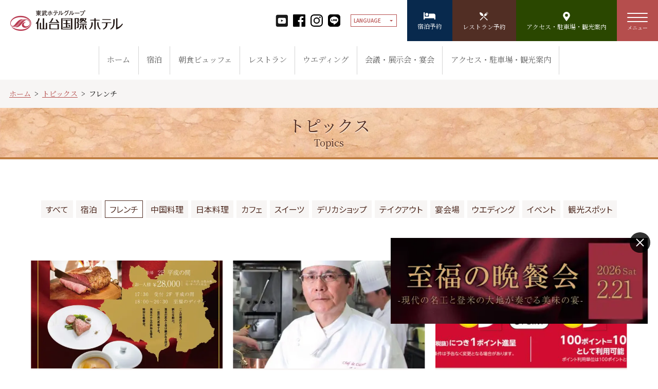

--- FILE ---
content_type: text/html; charset=UTF-8
request_url: https://www.tobu-skh.co.jp/topics/french/
body_size: 14069
content:
<!DOCTYPE html>
<html lang="ja">

<head>
    <meta charset="UTF-8">
    <meta name="viewport" content="width=device-width, initial-scale=1">
    <meta name='robots' content='index, follow, max-image-preview:large, max-snippet:-1, max-video-preview:-1' />
<link rel="dns-prefetch" href="https://fonts.googleapis.com"><link rel="dns-prefetch" href="https://fonts.gstatic.com"><link rel="dns-prefetch" href="https://cdnjs.cloudflare.com"><link rel="dns-prefetch" href="https://unpkg.com"><link rel="preconnect" href="https://fonts.googleapis.com"><link rel="preconnect" href="https://fonts.gstatic.com" crossorigin><link rel="preload" href="https://fonts.googleapis.com/css2?family=Noto+Sans+JP:wght@300;400;500;700&#038;family=Noto+Serif+JP:wght@300;400;500;700&#038;display=swap" as="style" onload="this.onload=null;this.rel='stylesheet'"><noscript><link rel="stylesheet" href="https://fonts.googleapis.com/css2?family=Noto+Sans+JP:wght@300;400;500;700&#038;family=Noto+Serif+JP:wght@300;400;500;700&#038;display=swap"></noscript><link rel="preload" href="https://cdnjs.cloudflare.com/ajax/libs/jqueryui/1.12.1/themes/base/jquery-ui.min.css" as="style" onload="this.onload=null;this.rel='stylesheet'"><link rel="preload" href="https://unpkg.com/smartphoto@1.1.0/css/smartphoto.min.css" as="style" onload="this.onload=null;this.rel='stylesheet'"><link rel="preload" href="https://www.tobu-skh.co.jp/assets/vendor/swiper/swiper.min.css" as="style" onload="this.onload=null;this.rel='stylesheet'"><link rel="preload" href="https://www.tobu-skh.co.jp/assets/vendor/photoswipe_v5/photoswipe.css" as="style" onload="this.onload=null;this.rel='stylesheet'"><link rel="preload" href="https://www.tobu-skh.co.jp/wp-content/themes/tobuskh/style.css" as="style" onload="this.onload=null;this.rel='stylesheet'">
	<!-- This site is optimized with the Yoast SEO plugin v26.6 - https://yoast.com/wordpress/plugins/seo/ -->
	<title>【公式】トピックス - フレンチ - 仙台国際ホテル | 杜の都仙台の美食ホテル</title>
	<link rel="canonical" href="https://www.tobu-skh.co.jp/topics/french/" />
	<link rel="next" href="https://www.tobu-skh.co.jp/topics/french/page/2/" />
	<meta property="og:locale" content="ja_JP" />
	<meta property="og:type" content="article" />
	<meta property="og:title" content="【公式】トピックス - フレンチ - 仙台国際ホテル | 杜の都仙台の美食ホテル" />
	<meta property="og:url" content="https://www.tobu-skh.co.jp/topics/french/" />
	<meta property="og:site_name" content="仙台国際ホテル | 杜の都仙台の美食ホテル" />
	<meta property="og:image" content="https://www.tobu-skh.co.jp/wp-content/uploads/2022/06/ogp.jpg" />
	<meta property="og:image:width" content="1200" />
	<meta property="og:image:height" content="630" />
	<meta property="og:image:type" content="image/jpeg" />
	<meta name="twitter:card" content="summary_large_image" />
	<script type="application/ld+json" class="yoast-schema-graph">{"@context":"https://schema.org","@graph":[{"@type":"CollectionPage","@id":"https://www.tobu-skh.co.jp/topics/french/","url":"https://www.tobu-skh.co.jp/topics/french/","name":"【公式】トピックス - フレンチ - 仙台国際ホテル | 杜の都仙台の美食ホテル","isPartOf":{"@id":"https://www.tobu-skh.co.jp/#website"},"primaryImageOfPage":{"@id":"https://www.tobu-skh.co.jp/topics/french/#primaryimage"},"image":{"@id":"https://www.tobu-skh.co.jp/topics/french/#primaryimage"},"thumbnailUrl":"https://www.tobu-skh.co.jp/wp-content/uploads/2025/12/905306cd80ea2609a3c6dd265aea6a78.jpg","breadcrumb":{"@id":"https://www.tobu-skh.co.jp/topics/french/#breadcrumb"},"inLanguage":"ja"},{"@type":"ImageObject","inLanguage":"ja","@id":"https://www.tobu-skh.co.jp/topics/french/#primaryimage","url":"https://www.tobu-skh.co.jp/wp-content/uploads/2025/12/905306cd80ea2609a3c6dd265aea6a78.jpg","contentUrl":"https://www.tobu-skh.co.jp/wp-content/uploads/2025/12/905306cd80ea2609a3c6dd265aea6a78.jpg","width":893,"height":1263},{"@type":"BreadcrumbList","@id":"https://www.tobu-skh.co.jp/topics/french/#breadcrumb","itemListElement":[{"@type":"ListItem","position":1,"name":"ホーム","item":"https://www.tobu-skh.co.jp/"},{"@type":"ListItem","position":2,"name":"トピックス","item":"https://www.tobu-skh.co.jp/topics/"},{"@type":"ListItem","position":3,"name":"フレンチ"}]},{"@type":"WebSite","@id":"https://www.tobu-skh.co.jp/#website","url":"https://www.tobu-skh.co.jp/","name":"仙台国際ホテル | 杜の都仙台の美食ホテル","description":"","publisher":{"@id":"https://www.tobu-skh.co.jp/#organization"},"potentialAction":[{"@type":"SearchAction","target":{"@type":"EntryPoint","urlTemplate":"https://www.tobu-skh.co.jp/?s={search_term_string}"},"query-input":{"@type":"PropertyValueSpecification","valueRequired":true,"valueName":"search_term_string"}}],"inLanguage":"ja"},{"@type":"Organization","@id":"https://www.tobu-skh.co.jp/#organization","name":"仙台国際ホテル","url":"https://www.tobu-skh.co.jp/","logo":{"@type":"ImageObject","inLanguage":"ja","@id":"https://www.tobu-skh.co.jp/#/schema/logo/image/","url":"https://www.tobu-skh.co.jp/wp-content/uploads/2022/06/ogp.jpg","contentUrl":"https://www.tobu-skh.co.jp/wp-content/uploads/2022/06/ogp.jpg","width":1200,"height":630,"caption":"仙台国際ホテル"},"image":{"@id":"https://www.tobu-skh.co.jp/#/schema/logo/image/"},"sameAs":["https://www.facebook.com/sendaikokusaihotel/"]}]}</script>
	<!-- / Yoast SEO plugin. -->


<link rel='dns-prefetch' href='//static.addtoany.com' />
<link rel='dns-prefetch' href='//unpkg.com' />
<style id='wp-img-auto-sizes-contain-inline-css' type='text/css'>
img:is([sizes=auto i],[sizes^="auto," i]){contain-intrinsic-size:3000px 1500px}
/*# sourceURL=wp-img-auto-sizes-contain-inline-css */
</style>
<style id='wp-emoji-styles-inline-css' type='text/css'>

	img.wp-smiley, img.emoji {
		display: inline !important;
		border: none !important;
		box-shadow: none !important;
		height: 1em !important;
		width: 1em !important;
		margin: 0 0.07em !important;
		vertical-align: -0.1em !important;
		background: none !important;
		padding: 0 !important;
	}
/*# sourceURL=wp-emoji-styles-inline-css */
</style>
<style id='classic-theme-styles-inline-css' type='text/css'>
/*! This file is auto-generated */
.wp-block-button__link{color:#fff;background-color:#32373c;border-radius:9999px;box-shadow:none;text-decoration:none;padding:calc(.667em + 2px) calc(1.333em + 2px);font-size:1.125em}.wp-block-file__button{background:#32373c;color:#fff;text-decoration:none}
/*# sourceURL=/wp-includes/css/classic-themes.min.css */
</style>
<link rel='stylesheet' id='theme-editor-style-css' href='https://www.tobu-skh.co.jp/wp-content/themes/tobuskh/style.css?ver=0c94d10939dea789cbbcf1315d230c55' type='text/css' media='all' />
<link rel='stylesheet' id='assets-css-common-css' href='https://www.tobu-skh.co.jp/assets/css/style-common.css?ver=1769418206' type='text/css' media='all' />
<script type="text/javascript" id="addtoany-core-js-before">
/* <![CDATA[ */
window.a2a_config=window.a2a_config||{};a2a_config.callbacks=[];a2a_config.overlays=[];a2a_config.templates={};a2a_localize = {
	Share: "共有",
	Save: "ブックマーク",
	Subscribe: "購読",
	Email: "メール",
	Bookmark: "ブックマーク",
	ShowAll: "すべて表示する",
	ShowLess: "小さく表示する",
	FindServices: "サービスを探す",
	FindAnyServiceToAddTo: "追加するサービスを今すぐ探す",
	PoweredBy: "Powered by",
	ShareViaEmail: "メールでシェアする",
	SubscribeViaEmail: "メールで購読する",
	BookmarkInYourBrowser: "ブラウザにブックマーク",
	BookmarkInstructions: "このページをブックマークするには、 Ctrl+D または \u2318+D を押下。",
	AddToYourFavorites: "お気に入りに追加",
	SendFromWebOrProgram: "任意のメールアドレスまたはメールプログラムから送信",
	EmailProgram: "メールプログラム",
	More: "詳細&#8230;",
	ThanksForSharing: "共有ありがとうございます !",
	ThanksForFollowing: "フォローありがとうございます !"
};


//# sourceURL=addtoany-core-js-before
/* ]]> */
</script>
<script type="text/javascript" defer src="https://static.addtoany.com/menu/page.js" id="addtoany-core-js"></script>
<script type="text/javascript" src="https://www.tobu-skh.co.jp/assets/vendor/jquery/3.4.1.js?ver=3.4.1" id="jquery-core-js"></script>
<script type="text/javascript" src="https://www.tobu-skh.co.jp/wp-includes/js/jquery/jquery-migrate.min.js?ver=3.4.1" id="jquery-migrate-js"></script>
<script type="text/javascript" defer src="https://www.tobu-skh.co.jp/wp-content/plugins/add-to-any/addtoany.min.js?ver=1.1" id="addtoany-jquery-js"></script>
<link rel="https://api.w.org/" href="https://www.tobu-skh.co.jp/wp-json/" /><link rel="alternate" title="JSON" type="application/json" href="https://www.tobu-skh.co.jp/wp-json/wp/v2/topics_cat/3" /><link rel="EditURI" type="application/rsd+xml" title="RSD" href="https://www.tobu-skh.co.jp/xmlrpc.php?rsd" />

<!-- Google Tag Manager -->
<script>(function(w,d,s,l,i){
  w[l]=w[l]||[];w[l].push({'gtm.start':new Date().getTime(),event:'gtm.js'});
  var f=d.getElementsByTagName(s)[0],
  j=d.createElement(s),dl=l!='dataLayer'?'&l='+l:'';
  j.async=true;  // 既に実装済み
  j.src='https://www.googletagmanager.com/gtm.js?id='+i+dl;
  f.parentNode.insertBefore(j,f);
})(window,document,'script','dataLayer','GTM-TTKLDXL');</script>
<!-- End Google Tag Manager -->
<script src="https://d.shutto-translation.com/trans.js?id=79482"></script>
<style id='global-styles-inline-css' type='text/css'>
:root{--wp--preset--aspect-ratio--square: 1;--wp--preset--aspect-ratio--4-3: 4/3;--wp--preset--aspect-ratio--3-4: 3/4;--wp--preset--aspect-ratio--3-2: 3/2;--wp--preset--aspect-ratio--2-3: 2/3;--wp--preset--aspect-ratio--16-9: 16/9;--wp--preset--aspect-ratio--9-16: 9/16;--wp--preset--color--black: #000000;--wp--preset--color--cyan-bluish-gray: #abb8c3;--wp--preset--color--white: #ffffff;--wp--preset--color--pale-pink: #f78da7;--wp--preset--color--vivid-red: #cf2e2e;--wp--preset--color--luminous-vivid-orange: #ff6900;--wp--preset--color--luminous-vivid-amber: #fcb900;--wp--preset--color--light-green-cyan: #7bdcb5;--wp--preset--color--vivid-green-cyan: #00d084;--wp--preset--color--pale-cyan-blue: #8ed1fc;--wp--preset--color--vivid-cyan-blue: #0693e3;--wp--preset--color--vivid-purple: #9b51e0;--wp--preset--color--cyan-blue-gray: #abb8c3;--wp--preset--color--pink: #f78da7;--wp--preset--color--red: #cf2e2e;--wp--preset--color--orange: #ff6900;--wp--preset--color--amber: #fcb900;--wp--preset--color--vivid-cyan-purple: #9b51e0;--wp--preset--color--custom-brown: #512e24;--wp--preset--color--custom-navy: #08294d;--wp--preset--color--custom-green: #2a4700;--wp--preset--color--custom-red: #B54E4D;--wp--preset--color--custom-gray: #f7f5f4;--wp--preset--color--custom-pink: #fef1f1;--wp--preset--color--custom-beige: #fff9f6;--wp--preset--gradient--vivid-cyan-blue-to-vivid-purple: linear-gradient(135deg,rgb(6,147,227) 0%,rgb(155,81,224) 100%);--wp--preset--gradient--light-green-cyan-to-vivid-green-cyan: linear-gradient(135deg,rgb(122,220,180) 0%,rgb(0,208,130) 100%);--wp--preset--gradient--luminous-vivid-amber-to-luminous-vivid-orange: linear-gradient(135deg,rgb(252,185,0) 0%,rgb(255,105,0) 100%);--wp--preset--gradient--luminous-vivid-orange-to-vivid-red: linear-gradient(135deg,rgb(255,105,0) 0%,rgb(207,46,46) 100%);--wp--preset--gradient--very-light-gray-to-cyan-bluish-gray: linear-gradient(135deg,rgb(238,238,238) 0%,rgb(169,184,195) 100%);--wp--preset--gradient--cool-to-warm-spectrum: linear-gradient(135deg,rgb(74,234,220) 0%,rgb(151,120,209) 20%,rgb(207,42,186) 40%,rgb(238,44,130) 60%,rgb(251,105,98) 80%,rgb(254,248,76) 100%);--wp--preset--gradient--blush-light-purple: linear-gradient(135deg,rgb(255,206,236) 0%,rgb(152,150,240) 100%);--wp--preset--gradient--blush-bordeaux: linear-gradient(135deg,rgb(254,205,165) 0%,rgb(254,45,45) 50%,rgb(107,0,62) 100%);--wp--preset--gradient--luminous-dusk: linear-gradient(135deg,rgb(255,203,112) 0%,rgb(199,81,192) 50%,rgb(65,88,208) 100%);--wp--preset--gradient--pale-ocean: linear-gradient(135deg,rgb(255,245,203) 0%,rgb(182,227,212) 50%,rgb(51,167,181) 100%);--wp--preset--gradient--electric-grass: linear-gradient(135deg,rgb(202,248,128) 0%,rgb(113,206,126) 100%);--wp--preset--gradient--midnight: linear-gradient(135deg,rgb(2,3,129) 0%,rgb(40,116,252) 100%);--wp--preset--font-size--small: 13px;--wp--preset--font-size--medium: 20px;--wp--preset--font-size--large: 36px;--wp--preset--font-size--x-large: 42px;--wp--preset--spacing--20: 0.44rem;--wp--preset--spacing--30: 0.67rem;--wp--preset--spacing--40: 1rem;--wp--preset--spacing--50: 1.5rem;--wp--preset--spacing--60: 2.25rem;--wp--preset--spacing--70: 3.38rem;--wp--preset--spacing--80: 5.06rem;--wp--preset--shadow--natural: 6px 6px 9px rgba(0, 0, 0, 0.2);--wp--preset--shadow--deep: 12px 12px 50px rgba(0, 0, 0, 0.4);--wp--preset--shadow--sharp: 6px 6px 0px rgba(0, 0, 0, 0.2);--wp--preset--shadow--outlined: 6px 6px 0px -3px rgb(255, 255, 255), 6px 6px rgb(0, 0, 0);--wp--preset--shadow--crisp: 6px 6px 0px rgb(0, 0, 0);}:where(.is-layout-flex){gap: 0.5em;}:where(.is-layout-grid){gap: 0.5em;}body .is-layout-flex{display: flex;}.is-layout-flex{flex-wrap: wrap;align-items: center;}.is-layout-flex > :is(*, div){margin: 0;}body .is-layout-grid{display: grid;}.is-layout-grid > :is(*, div){margin: 0;}:where(.wp-block-columns.is-layout-flex){gap: 2em;}:where(.wp-block-columns.is-layout-grid){gap: 2em;}:where(.wp-block-post-template.is-layout-flex){gap: 1.25em;}:where(.wp-block-post-template.is-layout-grid){gap: 1.25em;}.has-black-color{color: var(--wp--preset--color--black) !important;}.has-cyan-bluish-gray-color{color: var(--wp--preset--color--cyan-bluish-gray) !important;}.has-white-color{color: var(--wp--preset--color--white) !important;}.has-pale-pink-color{color: var(--wp--preset--color--pale-pink) !important;}.has-vivid-red-color{color: var(--wp--preset--color--vivid-red) !important;}.has-luminous-vivid-orange-color{color: var(--wp--preset--color--luminous-vivid-orange) !important;}.has-luminous-vivid-amber-color{color: var(--wp--preset--color--luminous-vivid-amber) !important;}.has-light-green-cyan-color{color: var(--wp--preset--color--light-green-cyan) !important;}.has-vivid-green-cyan-color{color: var(--wp--preset--color--vivid-green-cyan) !important;}.has-pale-cyan-blue-color{color: var(--wp--preset--color--pale-cyan-blue) !important;}.has-vivid-cyan-blue-color{color: var(--wp--preset--color--vivid-cyan-blue) !important;}.has-vivid-purple-color{color: var(--wp--preset--color--vivid-purple) !important;}.has-black-background-color{background-color: var(--wp--preset--color--black) !important;}.has-cyan-bluish-gray-background-color{background-color: var(--wp--preset--color--cyan-bluish-gray) !important;}.has-white-background-color{background-color: var(--wp--preset--color--white) !important;}.has-pale-pink-background-color{background-color: var(--wp--preset--color--pale-pink) !important;}.has-vivid-red-background-color{background-color: var(--wp--preset--color--vivid-red) !important;}.has-luminous-vivid-orange-background-color{background-color: var(--wp--preset--color--luminous-vivid-orange) !important;}.has-luminous-vivid-amber-background-color{background-color: var(--wp--preset--color--luminous-vivid-amber) !important;}.has-light-green-cyan-background-color{background-color: var(--wp--preset--color--light-green-cyan) !important;}.has-vivid-green-cyan-background-color{background-color: var(--wp--preset--color--vivid-green-cyan) !important;}.has-pale-cyan-blue-background-color{background-color: var(--wp--preset--color--pale-cyan-blue) !important;}.has-vivid-cyan-blue-background-color{background-color: var(--wp--preset--color--vivid-cyan-blue) !important;}.has-vivid-purple-background-color{background-color: var(--wp--preset--color--vivid-purple) !important;}.has-black-border-color{border-color: var(--wp--preset--color--black) !important;}.has-cyan-bluish-gray-border-color{border-color: var(--wp--preset--color--cyan-bluish-gray) !important;}.has-white-border-color{border-color: var(--wp--preset--color--white) !important;}.has-pale-pink-border-color{border-color: var(--wp--preset--color--pale-pink) !important;}.has-vivid-red-border-color{border-color: var(--wp--preset--color--vivid-red) !important;}.has-luminous-vivid-orange-border-color{border-color: var(--wp--preset--color--luminous-vivid-orange) !important;}.has-luminous-vivid-amber-border-color{border-color: var(--wp--preset--color--luminous-vivid-amber) !important;}.has-light-green-cyan-border-color{border-color: var(--wp--preset--color--light-green-cyan) !important;}.has-vivid-green-cyan-border-color{border-color: var(--wp--preset--color--vivid-green-cyan) !important;}.has-pale-cyan-blue-border-color{border-color: var(--wp--preset--color--pale-cyan-blue) !important;}.has-vivid-cyan-blue-border-color{border-color: var(--wp--preset--color--vivid-cyan-blue) !important;}.has-vivid-purple-border-color{border-color: var(--wp--preset--color--vivid-purple) !important;}.has-vivid-cyan-blue-to-vivid-purple-gradient-background{background: var(--wp--preset--gradient--vivid-cyan-blue-to-vivid-purple) !important;}.has-light-green-cyan-to-vivid-green-cyan-gradient-background{background: var(--wp--preset--gradient--light-green-cyan-to-vivid-green-cyan) !important;}.has-luminous-vivid-amber-to-luminous-vivid-orange-gradient-background{background: var(--wp--preset--gradient--luminous-vivid-amber-to-luminous-vivid-orange) !important;}.has-luminous-vivid-orange-to-vivid-red-gradient-background{background: var(--wp--preset--gradient--luminous-vivid-orange-to-vivid-red) !important;}.has-very-light-gray-to-cyan-bluish-gray-gradient-background{background: var(--wp--preset--gradient--very-light-gray-to-cyan-bluish-gray) !important;}.has-cool-to-warm-spectrum-gradient-background{background: var(--wp--preset--gradient--cool-to-warm-spectrum) !important;}.has-blush-light-purple-gradient-background{background: var(--wp--preset--gradient--blush-light-purple) !important;}.has-blush-bordeaux-gradient-background{background: var(--wp--preset--gradient--blush-bordeaux) !important;}.has-luminous-dusk-gradient-background{background: var(--wp--preset--gradient--luminous-dusk) !important;}.has-pale-ocean-gradient-background{background: var(--wp--preset--gradient--pale-ocean) !important;}.has-electric-grass-gradient-background{background: var(--wp--preset--gradient--electric-grass) !important;}.has-midnight-gradient-background{background: var(--wp--preset--gradient--midnight) !important;}.has-small-font-size{font-size: var(--wp--preset--font-size--small) !important;}.has-medium-font-size{font-size: var(--wp--preset--font-size--medium) !important;}.has-large-font-size{font-size: var(--wp--preset--font-size--large) !important;}.has-x-large-font-size{font-size: var(--wp--preset--font-size--x-large) !important;}
/*# sourceURL=global-styles-inline-css */
</style>
</head>
<body class="archive tax-topics_cat term-french term-3 wp-theme-tobuskh">
<!-- Google Tag Manager (noscript) -->
<noscript><iframe src="https://www.googletagmanager.com/ns.html?id=GTM-TTKLDXL"
height="0" width="0" style="display:none;visibility:hidden"></iframe></noscript>
<!-- End Google Tag Manager (noscript) -->
<!-- header -->
<header class="header">
  <div class="header__container">
          <i id="logo"><a href="https://www.tobu-skh.co.jp">仙台国際ホテル</a></i>
        <div class="subMenu">
      <ul class="sns">
        <li>
          <a href="https://www.youtube.com/@%E5%85%AC%E5%BC%8F%E3%83%81%E3%83%A3%E3%83%B3%E3%83%8D%E3%83%AB%E4%BB%99%E5%8F%B0%E5%9B%BD%E9%9A%9B%E3%83%9B%E3%83%86%E3%83%AB" target="_blank" rel="noopener">
            <svg xmlns="http://www.w3.org/2000/svg" viewBox="0 0 496 496" class="youtube-icon">
              <g fill="#1A1A1A" fill-rule="evenodd" clip-rule="evenodd">
                <path d="m222.899 205.461.011 21.885.015 71.98 86.521-46.759-47.523-25.845z"></path>
                <path d="M434.478 16H77.519C43.718 16 16 43.717 16 77.521v356.957C16 468.286 43.718 496 77.519 496h356.959C468.281 496 496 468.286 496 434.479V77.521C496 43.717 468.281 16 434.478 16zM416 247.932v20.656c0 27.054-3.129 54.085-3.129 54.085s-3.072 23.013-12.678 33.141c-12.177 13.327-25.816 13.378-32.048 14.169-44.861 3.352-112.157 3.482-112.157 3.482s-83.288-.813-108.927-3.367c-7.103-1.385-23.119-.957-35.339-14.27-9.58-10.121-12.608-33.155-12.608-33.155S96 295.642 96 268.588v-25.332c0-27.028 3.116-54.057 3.116-54.057s3.078-23.03 12.658-33.169c12.221-13.303 25.828-13.142 32.089-13.893C188.677 138.76 255.924 139 255.924 139h.148s67.234-.24 112.096 3.116c6.231.772 19.893.732 32.069 14.035 9.605 10.116 12.634 33.098 12.634 33.098S416 216.228 416 243.256v4.676z"></path>
              </g>
            </svg>
          </a>
        </li>
        <li>
          <a href="https://www.facebook.com/profile.php?id=100086463552648" target="_blank" rel="noopener">
            <svg xmlns="http://www.w3.org/2000/svg" viewBox="0 0 100.833 100.833">
              <path d="M95.231,0H5.6A5.6,5.6,0,0,0,0,5.6v89.63a5.6,5.6,0,0,0,5.6,5.6h48.26V61.844H40.767V46.579H53.862v-11.2c0-13.024,7.955-20.111,19.606-20.111a108.478,108.478,0,0,1,11.736.6V29.41H77.137c-6.3,0-7.52,3-7.52,7.408v9.719H84.728L82.767,61.8H69.617v39.031H95.231a5.6,5.6,0,0,0,5.6-5.6V5.6A5.6,5.6,0,0,0,95.231,0Z" transform="translate(0 0)"/>
            </svg>
          </a>
        </li>
        <li>
          <a href="https://www.instagram.com/sendaikokusaihotel/" target="_blank" rel="noopener">
            <svg xmlns="http://www.w3.org/2000/svg" viewBox="0 0 100.833 100.834">
              <g transform="translate(0 0)">
                <path d="M560.1,158.747c13.462,0,15.057.051,20.373.294a27.884,27.884,0,0,1,9.362,1.736,16.7,16.7,0,0,1,9.569,9.569,27.919,27.919,0,0,1,1.735,9.362c.243,5.316.294,6.911.294,20.373s-.051,15.056-.294,20.373a27.921,27.921,0,0,1-1.735,9.361,16.7,16.7,0,0,1-9.569,9.568,27.88,27.88,0,0,1-9.362,1.736c-5.315.243-6.911.294-20.373.294s-15.057-.052-20.372-.294a27.889,27.889,0,0,1-9.362-1.736,16.7,16.7,0,0,1-9.569-9.568,27.921,27.921,0,0,1-1.735-9.361c-.243-5.317-.294-6.911-.294-20.373s.051-15.056.294-20.373a27.919,27.919,0,0,1,1.735-9.362,16.7,16.7,0,0,1,9.569-9.569,27.894,27.894,0,0,1,9.362-1.736c5.317-.243,6.911-.294,20.372-.294m0-9.084c-13.693,0-15.409.058-20.787.3a37,37,0,0,0-12.238,2.343,25.782,25.782,0,0,0-14.744,14.745,37,37,0,0,0-2.343,12.238c-.245,5.378-.3,7.094-.3,20.787s.058,15.41.3,20.787a37.007,37.007,0,0,0,2.343,12.239,25.784,25.784,0,0,0,14.744,14.745,37.014,37.014,0,0,0,12.238,2.343c5.378.246,7.094.3,20.787.3s15.41-.058,20.788-.3a37.008,37.008,0,0,0,12.237-2.343A25.777,25.777,0,0,0,607.872,233.1a37,37,0,0,0,2.345-12.239c.245-5.377.3-7.094.3-20.787s-.058-15.409-.3-20.787a36.995,36.995,0,0,0-2.345-12.238,25.776,25.776,0,0,0-14.744-14.745,37,37,0,0,0-12.237-2.343c-5.378-.246-7.1-.3-20.788-.3Z" transform="translate(-509.686 -149.663)"/>
                <path d="M658.133,272.219a25.89,25.89,0,1,0,25.89,25.89A25.891,25.891,0,0,0,658.133,272.219Zm0,42.7a16.805,16.805,0,1,1,16.806-16.805A16.806,16.806,0,0,1,658.133,314.914Z" transform="translate(-607.715 -247.692)"/>
                <circle cx="6.05" cy="6.05" r="6.05" transform="translate(71.279 17.454)"/>
              </g>
            </svg>
          </a>
        </li>
        <li>
          <a href="https://lin.ee/fxyr3Wq" target="_blank" rel="noopener">
            <svg id="a" xmlns="http://www.w3.org/2000/svg" viewBox="0 0 320 320"><path d="M247.86,0H72.14C32.3,0,0,32.3,0,72.14v175.72c0,39.84,32.3,72.14,72.14,72.14h175.72c39.84,0,72.14-32.3,72.14-72.14V72.14C320,32.3,287.7,0,247.86,0ZM243.78,198.19h0c-22.38,25.76-72.44,57.14-83.82,61.94-11.39,4.8-9.71-3.06-9.24-5.75.27-1.61,1.52-9.13,1.52-9.13.36-2.72.73-6.95-.35-9.65-1.2-2.97-5.93-4.51-9.4-5.26-51.27-6.78-89.23-42.62-89.23-85.42,0-47.74,47.86-86.58,106.69-86.58s106.69,38.84,106.69,86.58c0,19.11-7.41,36.31-22.87,53.27h.01Z"/><path d="M159.96,58.34c-58.82,0-106.69,38.84-106.69,86.58,0,42.8,37.96,78.64,89.23,85.42,3.47.75,8.2,2.29,9.4,5.26,1.08,2.7.7,6.92.35,9.65,0,0-1.25,7.53-1.52,9.13-.47,2.7-2.14,10.55,9.24,5.75,11.39-4.8,61.44-36.18,83.82-61.94h0c15.46-16.96,22.87-34.16,22.87-53.27,0-47.74-47.86-86.58-106.69-86.58,0,0-.01,0-.01,0ZM122.32,170.45c0,1.13-.91,2.04-2.04,2.04h-29.97c-1.13,0-2.04-.91-2.04-2.04v-.03h0v-46.53c0-1.13.91-2.04,2.04-2.04h7.57c1.12,0,2.04.92,2.04,2.04v36.96h20.37c1.12,0,2.04.92,2.04,2.04v7.57h-.01v-.01ZM140.37,170.45c0,1.12-.91,2.04-2.04,2.04h-7.57c-1.12,0-2.04-.91-2.04-2.04v-46.56c0-1.12.91-2.04,2.04-2.04h7.57c1.13,0,2.04.91,2.04,2.04v46.56ZM191.88,170.45c0,1.12-.91,2.04-2.04,2.04h-7.52c-.18,0-.36-.03-.53-.07h-.03c-.05-.01-.09-.03-.14-.04-.02,0-.04-.02-.06-.02-.03-.01-.07-.03-.1-.04-.03-.02-.07-.03-.1-.05-.02-.01-.04-.02-.06-.03-.04-.02-.09-.05-.13-.08,0,0-.02-.01-.02-.02-.2-.14-.38-.31-.53-.51l-21.33-28.81v27.65c0,1.12-.91,2.04-2.04,2.04h-7.57c-1.12,0-2.04-.91-2.04-2.04v-46.56c0-1.12.91-2.04,2.04-2.04h7.7s.07,0,.11.01c.03,0,.06,0,.09.01.04,0,.08.02.12.03.02,0,.05.01.07.02.04.01.08.03.12.04.02,0,.04.02.07.02.04.02.08.03.12.05l.06.03c.04.02.08.04.11.06.02.01.04.02.06.04.04.02.07.05.11.07.02.01.04.03.06.04.04.03.07.06.11.09.01.01.03.02.04.03.04.04.08.08.12.13h.01c.06.08.11.15.16.22l21.3,28.77v-27.65c0-1.12.91-2.04,2.04-2.04h7.57c1.12,0,2.04.91,2.04,2.04v46.56h.01v.01ZM233.2,131.45c0,1.13-.91,2.04-2.04,2.04h-20.37v7.86h20.37c1.12,0,2.04.92,2.04,2.04v7.57c0,1.13-.91,2.04-2.04,2.04h-20.37v7.86h20.37c1.12,0,2.04.92,2.04,2.04v7.57c0,1.13-.91,2.04-2.04,2.04h-29.97c-1.13,0-2.04-.91-2.04-2.04v-.03h0v-46.48h0v-.05c0-1.13.91-2.04,2.04-2.04h29.97c1.12,0,2.04.92,2.04,2.04v7.57-.03Z" fill="#fff"/><path d="M231.16,121.85h-29.97c-1.13,0-2.04.91-2.04,2.04v.04h0v46.48h0v.04c0,1.13.91,2.04,2.04,2.04h29.97c1.12,0,2.04-.91,2.04-2.04v-7.57c0-1.12-.92-2.04-2.04-2.04h-20.37v-7.86h20.37c1.12,0,2.04-.91,2.04-2.04v-7.57c0-1.12-.92-2.04-2.04-2.04h-20.37v-7.86h20.37c1.12,0,2.04-.91,2.04-2.04v-7.57c0-1.12-.92-2.04-2.04-2.04,0,0,0,.03,0,.03Z"/><path d="M120.29,160.85h-20.37v-36.96c0-1.12-.92-2.04-2.04-2.04h-7.57c-1.13,0-2.04.91-2.04,2.04v46.53h0v.04c0,1.13.91,2.04,2.04,2.04h29.97c1.12,0,2.04-.91,2.04-2.04v-7.57c0-1.12-.92-2.04-2.04-2.04h.01Z"/><rect x="128.73" y="121.85" width="11.64" height="50.64" rx="2.04" ry="2.04"/><path d="M189.84,121.85h-7.57c-1.13,0-2.04.91-2.04,2.04v27.65l-21.3-28.77c-.05-.07-.11-.14-.16-.21h-.01c-.04-.05-.08-.1-.12-.14-.01-.01-.03-.02-.04-.03-.04-.03-.07-.06-.11-.09-.02-.01-.04-.03-.06-.04-.03-.03-.07-.05-.11-.07-.02-.01-.04-.03-.06-.04-.04-.02-.07-.04-.11-.06l-.06-.03c-.04-.02-.08-.04-.12-.05-.02,0-.04-.02-.07-.02-.04-.01-.08-.03-.12-.04-.02,0-.05-.01-.07-.02-.04,0-.08-.02-.12-.03-.03,0-.06,0-.09-.01-.04,0-.07-.01-.11-.01h-7.7c-1.12,0-2.04.91-2.04,2.04v46.56c0,1.12.91,2.04,2.04,2.04h7.57c1.13,0,2.04-.91,2.04-2.04v-27.65l21.33,28.81c.15.21.33.38.53.51,0,0,.02.01.02.02.04.03.08.05.13.08.02.01.04.02.06.03.03.02.07.03.1.05s.07.03.1.04c.02,0,.04.02.06.02.05.02.09.03.14.04h.03c.17.04.35.07.53.07h7.52c1.12,0,2.04-.91,2.04-2.04v-46.56c0-1.12-.91-2.04-2.04-2.04h-.01v-.01Z"/></svg>
          </a>
        </li>
      </ul>
      <form name="lang">
        <div data-stt-langbar>
          <select id="language" onchange="if(this.selectedOptions[0]) this.selectedOptions[0].click();">
            <option value="">LANGUAGE</option>
            <option data-stt-changelang="ja" data-stt-ignore>日本語</option>
            <option data-stt-changelang="en" data-stt-ignore>ENGLISH</option>
            <!-- <option data-stt-changelang="zh-TW" data-stt-ignore>繁體中文</option>
            <option data-stt-changelang="zh-CN" data-stt-ignore>简体中文</option> -->
          </select>
        </div>
      </form>
    </div>
    <ul class="action hideSP"><li><a href="https://www6.489pro.com/asp/489/menu.asp?id=04000023&#038;ty=ser">宿泊予約</a></li>
<li><a href="https://www.tobu-skh.co.jp/restaurant/">レストラン予約</a></li>
<li><a href="https://www.tobu-skh.co.jp/hotel/access/">アクセス・駐車場・観光案内</a></li>
</ul>  </div>
  <nav class="header__pcNavi">
    <ul><li><a href="https://www.tobu-skh.co.jp/">ホーム</a></li>
<li class="dropdown"><a href="https://www.tobu-skh.co.jp/stay/">宿泊</a>
<div class="dd_child"><div class="dd_inner"><ul>
	<li><a href="https://www.tobu-skh.co.jp/stay/standard/">スタンダード</a></li>
	<li><a href="https://www.tobu-skh.co.jp/stay/superior/">スーペリア</a></li>
	<li><a href="https://www.tobu-skh.co.jp/stay/suite/">スイート</a></li>
	<li><a href="https://www.tobu-skh.co.jp/stay/service/">ご滞在中のサービス</a></li>
	<li><a href="https://www.tobu-skh.co.jp/stay/rule/">宿泊約款</a></li>
</ul></div></div>
</li>
<li><a href="https://www.tobu-skh.co.jp/restaurant/buffet/">朝食ビュッフェ</a></li>
<li class="dropdown"><a href="https://www.tobu-skh.co.jp/restaurant/">レストラン</a>
<div class="dd_child"><div class="dd_inner"><ul>
	<li><a href="https://www.tobu-skh.co.jp/restaurant/losierdor/">レストラン「ロジェ ドール」</a></li>
	<li><a href="https://www.tobu-skh.co.jp/restaurant/suirin/">中国料理「翠林（すいりん）」</a></li>
	<li><a href="https://www.tobu-skh.co.jp/restaurant/nadaman/">日本料理「仙台 なだ万」</a></li>
	<li><a href="https://www.tobu-skh.co.jp/restaurant/coffee/">コーヒーハウス</a></li>
	<li><a href="https://www.tobu-skh.co.jp/restaurant/royalascot/">メインバー「ロイヤルアスコット」</a></li>
	<li><a href="https://www.tobu-skh.co.jp/restaurant/buffet/">朝食ビュッフェ</a></li>
	<li><a href="https://www.tobu-skh.co.jp/restaurant/private_room/">個室のご案内</a></li>
</ul></div></div>
</li>
<li><a href="https://www.tobu-skh.co.jp/wedding/">ウエディング</a></li>
<li><a href="https://www.tobu-skh.co.jp/banquet/">会議・展示会・宴会</a></li>
<li><a href="https://www.tobu-skh.co.jp/hotel/access/">アクセス・駐車場・観光案内</a></li>
</ul>  </nav>
  <div class="header__globalNavi">
    <nav>
      <p>宮城県仙台市青葉区中央4-6-1</p>
      <ul class="place"><li><a href="https://www.tobu-skh.co.jp/hotel/access/">アクセス・駐車場・観光案内</a></li>
<li><a href="https://goo.gl/maps/sSxiQ8yVsdx7rAeU7">Google map</a></li>
</ul>      <ul class="page"><li><a href="https://www.tobu-skh.co.jp/">ホーム</a></li>
<li><a href="https://www.tobu-skh.co.jp/information/">お知らせ</a></li>
<li><a href="https://www.tobu-skh.co.jp/topics/">トピックス</a></li>
<li><h2 class="glNavi-trigger">宿泊</h2>
<ul class="glNavi-acordion_tree">
	<li><a href="https://www.tobu-skh.co.jp/stay/">宿泊トップ</a></li>
	<li><a href="https://www.tobu-skh.co.jp/stay/standard/">スタンダード</a></li>
	<li><a href="https://www.tobu-skh.co.jp/stay/superior/">スーペリア</a></li>
	<li><a href="https://www.tobu-skh.co.jp/stay/suite/">スイート</a></li>
	<li><a href="https://www.tobu-skh.co.jp/stay/service/">ご滞在中のサービス</a></li>
	<li><a href="https://www.tobu-skh.co.jp/stay/rule/">宿泊約款</a></li>
</ul>
</li>
<li><a href="https://www.tobu-skh.co.jp/restaurant/buffet/">朝食ビュッフェ</a></li>
<li><h2 class="glNavi-trigger">レストラン</h2>
<ul class="glNavi-acordion_tree">
	<li><a href="https://www.tobu-skh.co.jp/restaurant/">レストラントップ</a></li>
	<li><a href="https://www.tobu-skh.co.jp/restaurant/losierdor/">レストラン「ロジェ ドール」</a></li>
	<li><a href="https://www.tobu-skh.co.jp/restaurant/suirin/">中国料理「翠林（すいりん）」</a></li>
	<li><a href="https://www.tobu-skh.co.jp/restaurant/nadaman/">日本料理「仙台 なだ万」</a></li>
	<li><a href="https://www.tobu-skh.co.jp/restaurant/coffee/">コーヒーハウス</a></li>
	<li><a href="https://www.tobu-skh.co.jp/restaurant/royalascot/">メインバー「ロイヤルアスコット」</a></li>
	<li><a href="https://www.tobu-skh.co.jp/restaurant/buffet/">朝食ビュッフェ</a></li>
	<li><a href="https://www.tobu-skh.co.jp/restaurant/private_room/">個室のご案内</a></li>
</ul>
</li>
<li><a href="https://www.tobu-skh.co.jp/wedding/">ウエディング</a></li>
<li><a href="https://www.tobu-skh.co.jp/banquet/">会議・展示会・宴会</a></li>
<li><a href="https://www.tobu-skh.co.jp/hotel/">ホテル概要</a></li>
<li><a href="https://www.tobu-skh.co.jp/hotel/floor/">フロアガイド</a></li>
<li><a href="https://www.tobu-skh.co.jp/hotel/qa/">よくあるご質問</a></li>
<li><a href="https://www.tobu-skh.co.jp/recruit/">採用情報</a></li>
<li><a href="https://www.tobu-skh.co.jp/hotel/policy/">プライバシーポリシー</a></li>
<li><a href="https://www.tobu-skh.co.jp/hotel/social-media-policy/">SNSメディアサービスポリシー</a></li>
<li><a href="https://www.tobu-skh.co.jp/hotel/allergy-guidelines/">食物アレルギーへの対応に関するご案内</a></li>
<li><a href="https://www.tobu-skh.co.jp/hotel/customer-harassment-policy/">カスタマーハラスメントポリシー</a></li>
<li><a href="https://www.tobu-skh.co.jp/contact/">お問い合わせ</a></li>
<li><a href="https://www.tobu-skh.co.jp/sitemap/">サイトマップ</a></li>
</ul>    </nav>
  </div>
</header>
<!-- /header --><main class="page--topics">
  <article class="pagename__article">
    <nav class="mod__breadcrumb"><span><span><a href="https://www.tobu-skh.co.jp/">ホーム</a></span>  <span><a href="https://www.tobu-skh.co.jp/topics/">トピックス</a></span>  <span class="breadcrumb_last" aria-current="page">フレンチ</span></span></nav>
    <h1 class="pagetitle lazyload">
      <span>
        トピックス
        <span>Topics</span>
      </span>
    </h1>

    <div class="category_list">
  <ul class="tab">
        <li>
      <a href="https://www.tobu-skh.co.jp/topics/" class="label">すべて</a>
    </li>
    
        <li>
      <a href="https://www.tobu-skh.co.jp/topics/stay/" class="label">
        宿泊      </a>
    </li>
        <li class="select">
      <a href="https://www.tobu-skh.co.jp/topics/french/" class="label">
        フレンチ      </a>
    </li>
        <li>
      <a href="https://www.tobu-skh.co.jp/topics/china/" class="label">
        中国料理      </a>
    </li>
        <li>
      <a href="https://www.tobu-skh.co.jp/topics/japan/" class="label">
        日本料理      </a>
    </li>
        <li>
      <a href="https://www.tobu-skh.co.jp/topics/cafe/" class="label">
        カフェ      </a>
    </li>
        <li>
      <a href="https://www.tobu-skh.co.jp/topics/sweets/" class="label">
        スイーツ      </a>
    </li>
        <li>
      <a href="https://www.tobu-skh.co.jp/topics/delica/" class="label">
        デリカショップ      </a>
    </li>
        <li>
      <a href="https://www.tobu-skh.co.jp/topics/takeout/" class="label">
        テイクアウト      </a>
    </li>
        <li>
      <a href="https://www.tobu-skh.co.jp/topics/banquet/" class="label">
        宴会場      </a>
    </li>
        <li>
      <a href="https://www.tobu-skh.co.jp/topics/wedding/" class="label">
        ウエディング      </a>
    </li>
        <li>
      <a href="https://www.tobu-skh.co.jp/topics/event/" class="label">
        イベント      </a>
    </li>
        <li>
      <a href="https://www.tobu-skh.co.jp/topics/sightseeing-spot/" class="label">
        観光スポット      </a>
    </li>
      </ul>
</div>
    <div class="post_archive">
              <ul>
                                  <li class="post">
              <a href="https://www.tobu-skh.co.jp/topics/stay/20251229_13186/">
                <div class="post__meta">
                  <h2 class="post_title">【2026年2月21日開催】 至福の晩餐会-現代の名工と登米の大地が奏でる美味の宴-</h2>
                  <time datetime="2025-12-29">
                    2025年12月29日                  </time>
                </div>
                <div class="post__thumb">
                  <figure><img class="lazyload" data-src="https://www.tobu-skh.co.jp/wp-content/uploads/2025/12/905306cd80ea2609a3c6dd265aea6a78-640x905.jpg" width="640" height="905" alt="" loading="lazy"></figure>                </div>
              </a>
            </li>
                                  <li class="post">
              <a href="https://www.tobu-skh.co.jp/topics/french/20251107_12936/">
                <div class="post__meta">
                  <h2 class="post_title">現代の名工 菅井総料理長　新春プレミアムディナーコース</h2>
                  <time datetime="2025-11-07">
                    2025年11月7日                  </time>
                </div>
                <div class="post__thumb">
                  <figure><img class="lazyload" data-src="https://www.tobu-skh.co.jp/wp-content/uploads/2025/11/slide_img_caviar3-1-1-1.jpg" width="481" height="742" alt="" loading="lazy"></figure>                </div>
              </a>
            </li>
                                  <li class="post">
              <a href="https://www.tobu-skh.co.jp/topics/stay/20251106_6627/">
                <div class="post__meta">
                  <h2 class="post_title">【dポイントが“たまる・つかえる”ホテルです】</h2>
                  <time datetime="2025-11-06">
                    2025年11月6日                  </time>
                </div>
                <div class="post__thumb">
                  <figure><img class="lazyload" data-src="https://www.tobu-skh.co.jp/wp-content/uploads/2023/05/6d7984710f9c89993375954f1c4c1145-640x252.jpg" width="640" height="252" alt="" loading="lazy"></figure>                </div>
              </a>
            </li>
                                  <li class="post">
              <a href="https://www.tobu-skh.co.jp/topics/stay/20251106_12455/">
                <div class="post__meta">
                  <h2 class="post_title">【ロジェドール＆翠林】1月の営業日〈特別メニューも！〉</h2>
                  <time datetime="2025-11-06">
                    2025年11月6日                  </time>
                </div>
                <div class="post__thumb">
                  <figure><img class="lazyload" data-src="https://www.tobu-skh.co.jp/wp-content/uploads/2025/09/5efa76c54756069bf23e890b351724e7-640x427.jpg" width="640" height="427" alt="" loading="lazy"></figure>                </div>
              </a>
            </li>
                                  <li class="post">
              <a href="https://www.tobu-skh.co.jp/topics/stay/20251104_12846/">
                <div class="post__meta">
                  <h2 class="post_title">【完売御礼  ニューイヤーバイキング2026】</h2>
                  <time datetime="2025-11-04">
                    2025年11月4日                  </time>
                </div>
                <div class="post__thumb">
                  <figure><img class="lazyload" data-src="https://www.tobu-skh.co.jp/wp-content/uploads/2024/09/daf56159c20eff9e40a2ae828dc9268d-640x590.jpg" width="640" height="590" alt="" loading="lazy"></figure>                </div>
              </a>
            </li>
                                  <li class="post">
              <a href="https://www.tobu-skh.co.jp/topics/stay/20251103_12752/">
                <div class="post__meta">
                  <h2 class="post_title">【予約受付終了】2025年クリスマス商品、〈現代の名工受賞！菅井総料理長が作る〉2026年オードブルおせち</h2>
                  <time datetime="2025-11-03">
                    2025年11月3日                  </time>
                </div>
                <div class="post__thumb">
                  <figure><img class="lazyload" data-src="https://www.tobu-skh.co.jp/wp-content/uploads/2025/09/f9dc9dd2ac1230636fc1f31b1387f519-640x291.jpg" width="640" height="291" alt="" loading="lazy"></figure>                </div>
              </a>
            </li>
                                  <li class="post">
              <a href="https://www.tobu-skh.co.jp/topics/stay/20250922_12673/">
                <div class="post__meta">
                  <h2 class="post_title">12階スイートルームがリニューアルオープン</h2>
                  <time datetime="2025-09-22">
                    2025年9月22日                  </time>
                </div>
                <div class="post__thumb">
                  <figure><img class="lazyload" data-src="https://www.tobu-skh.co.jp/wp-content/uploads/2025/09/2cccb33fe6d5ec61bb42f7cbfb766015-640x480.jpg" width="640" height="480" alt="" loading="lazy"></figure>                </div>
              </a>
            </li>
                                  <li class="post">
              <a href="https://www.tobu-skh.co.jp/topics/stay/20250920_12728/">
                <div class="post__meta">
                  <h2 class="post_title">このたび、館内に上質なライフスタイルをご提案するショップが加わりました。特別な出会いを、ぜひお楽しみください。</h2>
                  <time datetime="2025-09-20">
                    2025年9月20日                  </time>
                </div>
                <div class="post__thumb">
                  <figure><img class="lazyload" data-src="https://www.tobu-skh.co.jp/wp-content/uploads/2025/09/ce97d7dfcf4c2e5553697ec86af65858-1-e1757927981536-640x297.jpg" width="640" height="297" alt="" loading="lazy"></figure>                </div>
              </a>
            </li>
                                  <li class="post">
              <a href="https://www.tobu-skh.co.jp/topics/stay/20250523_9699/">
                <div class="post__meta">
                  <h2 class="post_title">LINEお友達登録でクーポン配布中！【ドリンク１杯無料＆シャンパン１杯無料】</h2>
                  <time datetime="2025-05-23">
                    2025年5月23日                  </time>
                </div>
                <div class="post__thumb">
                  <figure><img class="lazyload" data-src="https://www.tobu-skh.co.jp/wp-content/uploads/2023/12/0218efccfa565d4d2ee80984bd2a639e-640x452.jpg" width="640" height="452" alt="" loading="lazy"></figure>                </div>
              </a>
            </li>
                  </ul>
          </div>
    
    <div class="post_pagination">
	<nav class="navigation pagination" aria-label="投稿のページ送り">
		
		<div class="nav-links"><ul class='page-numbers'>
	<li><span aria-current="page" class="page-numbers current">1</span></li>
	<li><a class="page-numbers" href="https://www.tobu-skh.co.jp/topics/french/page/2/">2</a></li>
	<li><a class="next page-numbers" href="https://www.tobu-skh.co.jp/topics/french/page/2/">→</a></li>
</ul>
</div>
	</nav></div>  </article>
</main><!-- footer -->
<footer class="footer">
      <section class="footer__access">
      <h2 class="mod__heading1">
        Access
        <span>アクセス</span>
      </h2>
      <p>
        〒980-0021<br>
        宮城県仙台市青葉区中央4-6-1
      </p>
      <div class="map">
        <iframe class="hidePC lazyload" data-src="https://www.google.com/maps/embed?pb=!1m18!1m12!1m3!1d3132.9743695202574!2d140.87559511561332!3d38.256900479674506!2m3!1f0!2f0!3f0!3m2!1i1024!2i768!4f13.1!3m3!1m2!1s0x5f8a281657cc5d93%3A0xad2a2f481b05abc0!2z5LuZ5Y-w5Zu96Zqb44Ob44OG44Or!5e0!3m2!1sja!2sjp!4v1617952520059!5m2!1sja!2sjp" width="335" height="252" style="border:0;" allowfullscreen="" loading="lazy" title="仙台国際ホテルの地図"></iframe>
        <iframe class="hideSP lazyload" data-src="https://www.google.com/maps/embed?pb=!1m18!1m12!1m3!1d3132.9743695202574!2d140.87559511561332!3d38.256900479674506!2m3!1f0!2f0!3f0!3m2!1i1024!2i768!4f13.1!3m3!1m2!1s0x5f8a281657cc5d93%3A0xad2a2f481b05abc0!2z5LuZ5Y-w5Zu96Zqb44Ob44OG44Or!5e0!3m2!1sja!2sjp!4v1617952520059!5m2!1sja!2sjp" width="1920" height="500" style="border:0;" allowfullscreen="" loading="lazy" title="仙台国際ホテルの地図"></iframe>
      </div>
      <ul class="traffic hidePC">
        <li><a class="scrolled" href="#car">お車の場合</a></li>
        <li><a class="scrolled" href="#train">電車の場合</a></li>
      </ul>
      <div class="container">
        <div class="text">
          <h3 class="mod__heading2" id="car">お車の場合</h3>
          <p>
            当ホテルでは、仙台の中心部にありながら地下駐車場を併設しております。
            お荷物が多いお客様やご家族でご利用の場合でも安心してご利用いただけます。
          </p>
          <figure class="hidePC"><img class="lazyload" data-src="https://www.tobu-skh.co.jp/assets/images/common/map.png" width="560" height="422" alt="地図" loading="lazy"></figure>
          <h3 class="mod__heading2" id="train">電車の場合</h3>
          <ul>
            <li>JR仙台駅より徒歩5分</li>
            <li>地下鉄仙台駅南2出口より徒歩4分</li>
            <li>地下鉄五橋駅より徒歩7分</li>
          </ul>
          <a href="https://www.tobu-skh.co.jp/hotel/access/">詳しく見る</a>
        </div>
        <figure class="hideSP"><img class="lazyload" data-src="https://www.tobu-skh.co.jp/assets/images/common/map.png" width="560" height="422" alt="地図" loading="lazy"></figure>
      </div>
    </section>
    <nav class="footer__nav">
    <ul class="pages"><li><a href="https://www.tobu-skh.co.jp/">ホーム</a></li>
<li><a href="https://www.tobu-skh.co.jp/information/">お知らせ</a></li>
<li><a href="https://www.tobu-skh.co.jp/topics/">トピックス</a></li>
<li><a href="https://www.tobu-skh.co.jp/stay/">宿泊</a></li>
<li><a href="https://www.tobu-skh.co.jp/restaurant/">レストラン</a></li>
<li><a href="https://www.tobu-skh.co.jp/wedding/">ウエディング</a></li>
<li><a href="https://www.tobu-skh.co.jp/banquet/">会議・展示会・宴会</a></li>
<li><a href="https://www.tobu-skh.co.jp/hotel/floor/">フロアガイド</a></li>
<li><a href="https://www.tobu-skh.co.jp/hotel/access/">アクセス・駐車場・観光案内</a></li>
<li><a href="https://www.tobu-skh.co.jp/hotel/">ホテル概要</a></li>
<li><a href="https://www.tobu-skh.co.jp/hotel/qa/">よくあるご質問</a></li>
<li><a href="https://www.tobu-skh.co.jp/stay/rule/">宿泊約款</a></li>
<li><a href="https://www.tobu-skh.co.jp/recruit/">採用情報</a></li>
<li><a href="https://www.tobu-skh.co.jp/actionplan/">一般事業主行動計画</a></li>
<li><a rel="privacy-policy" href="https://www.tobu-skh.co.jp/hotel/policy/">プライバシーポリシー</a></li>
<li><a href="https://www.tobu-skh.co.jp/hotel/social-media-policy/">SNSサービスポリシー</a></li>
<li><a href="https://www.tobu-skh.co.jp/hotel/allergy-guidelines/">食物アレルギーへの対応に関するご案内</a></li>
<li><a href="https://www.tobu-skh.co.jp/hotel/customer-harassment-policy/">カスタマーハラスメントポリシー</a></li>
<li><a href="https://www.tobu-skh.co.jp/contact/">お問い合わせ</a></li>
<li><a href="https://www.tobu-skh.co.jp/sitemap/">サイトマップ</a></li>
</ul>    <ul class="sns">
      <li>
        <a href="https://www.youtube.com/@%E5%85%AC%E5%BC%8F%E3%83%81%E3%83%A3%E3%83%B3%E3%83%8D%E3%83%AB%E4%BB%99%E5%8F%B0%E5%9B%BD%E9%9A%9B%E3%83%9B%E3%83%86%E3%83%AB" target="_blank" rel="noopener">
          <svg svg xmlns="http://www.w3.org/2000/svg" viewBox="0 0 496 496" class="youtube-icon">
            <g fill="#1A1A1A" fill-rule="evenodd" clip-rule="evenodd">
              <path d="m222.899 205.461.011 21.885.015 71.98 86.521-46.759-47.523-25.845z"></path>
              <path d="M434.478 16H77.519C43.718 16 16 43.717 16 77.521v356.957C16 468.286 43.718 496 77.519 496h356.959C468.281 496 496 468.286 496 434.479V77.521C496 43.717 468.281 16 434.478 16zM416 247.932v20.656c0 27.054-3.129 54.085-3.129 54.085s-3.072 23.013-12.678 33.141c-12.177 13.327-25.816 13.378-32.048 14.169-44.861 3.352-112.157 3.482-112.157 3.482s-83.288-.813-108.927-3.367c-7.103-1.385-23.119-.957-35.339-14.27-9.58-10.121-12.608-33.155-12.608-33.155S96 295.642 96 268.588v-25.332c0-27.028 3.116-54.057 3.116-54.057s3.078-23.03 12.658-33.169c12.221-13.303 25.828-13.142 32.089-13.893C188.677 138.76 255.924 139 255.924 139h.148s67.234-.24 112.096 3.116c6.231.772 19.893.732 32.069 14.035 9.605 10.116 12.634 33.098 12.634 33.098S416 216.228 416 243.256v4.676z"></path>
            </g>
          </svg>
        </a>
      </li>
      <li>
        <a href="https://www.facebook.com/profile.php?id=100086463552648" target="_blank" rel="noopener">
          <svg xmlns="http://www.w3.org/2000/svg" viewBox="0 0 100.833 100.833">
            <path d="M95.231,0H5.6A5.6,5.6,0,0,0,0,5.6v89.63a5.6,5.6,0,0,0,5.6,5.6h48.26V61.844H40.767V46.579H53.862v-11.2c0-13.024,7.955-20.111,19.606-20.111a108.478,108.478,0,0,1,11.736.6V29.41H77.137c-6.3,0-7.52,3-7.52,7.408v9.719H84.728L82.767,61.8H69.617v39.031H95.231a5.6,5.6,0,0,0,5.6-5.6V5.6A5.6,5.6,0,0,0,95.231,0Z" transform="translate(0 0)"></path>
          </svg>
        </a>
      </li>
      <li>
        <a href="https://www.instagram.com/sendaikokusaihotel/" target="_blank" rel="noopener">
          <svg xmlns="http://www.w3.org/2000/svg" viewBox="0 0 100.833 100.834">
            <g transform="translate(0 0)">
              <path d="M560.1,158.747c13.462,0,15.057.051,20.373.294a27.884,27.884,0,0,1,9.362,1.736,16.7,16.7,0,0,1,9.569,9.569,27.919,27.919,0,0,1,1.735,9.362c.243,5.316.294,6.911.294,20.373s-.051,15.056-.294,20.373a27.921,27.921,0,0,1-1.735,9.361,16.7,16.7,0,0,1-9.569,9.568,27.88,27.88,0,0,1-9.362,1.736c-5.315.243-6.911.294-20.373.294s-15.057-.052-20.372-.294a27.889,27.889,0,0,1-9.362-1.736,16.7,16.7,0,0,1-9.569-9.568,27.921,27.921,0,0,1-1.735-9.361c-.243-5.317-.294-6.911-.294-20.373s.051-15.056.294-20.373a27.919,27.919,0,0,1,1.735-9.362,16.7,16.7,0,0,1,9.569-9.569,27.894,27.894,0,0,1,9.362-1.736c5.317-.243,6.911-.294,20.372-.294m0-9.084c-13.693,0-15.409.058-20.787.3a37,37,0,0,0-12.238,2.343,25.782,25.782,0,0,0-14.744,14.745,37,37,0,0,0-2.343,12.238c-.245,5.378-.3,7.094-.3,20.787s.058,15.41.3,20.787a37.007,37.007,0,0,0,2.343,12.239,25.784,25.784,0,0,0,14.744,14.745,37.014,37.014,0,0,0,12.238,2.343c5.378.246,7.094.3,20.787.3s15.41-.058,20.788-.3a37.008,37.008,0,0,0,12.237-2.343A25.777,25.777,0,0,0,607.872,233.1a37,37,0,0,0,2.345-12.239c.245-5.377.3-7.094.3-20.787s-.058-15.409-.3-20.787a36.995,36.995,0,0,0-2.345-12.238,25.776,25.776,0,0,0-14.744-14.745,37,37,0,0,0-12.237-2.343c-5.378-.246-7.1-.3-20.788-.3Z" transform="translate(-509.686 -149.663)"></path>
              <path d="M658.133,272.219a25.89,25.89,0,1,0,25.89,25.89A25.891,25.891,0,0,0,658.133,272.219Zm0,42.7a16.805,16.805,0,1,1,16.806-16.805A16.806,16.806,0,0,1,658.133,314.914Z" transform="translate(-607.715 -247.692)"></path>
              <circle cx="6.05" cy="6.05" r="6.05" transform="translate(71.279 17.454)"></circle>
            </g>
          </svg>
        </a>
      </li>
      <li>
        <a href="https://lin.ee/fxyr3Wq" target="_blank" rel="noopener">
          <svg id="a" xmlns="http://www.w3.org/2000/svg" viewBox="0 0 320 320"><path d="M247.86,0H72.14C32.3,0,0,32.3,0,72.14v175.72c0,39.84,32.3,72.14,72.14,72.14h175.72c39.84,0,72.14-32.3,72.14-72.14V72.14C320,32.3,287.7,0,247.86,0ZM243.78,198.19h0c-22.38,25.76-72.44,57.14-83.82,61.94-11.39,4.8-9.71-3.06-9.24-5.75.27-1.61,1.52-9.13,1.52-9.13.36-2.72.73-6.95-.35-9.65-1.2-2.97-5.93-4.51-9.4-5.26-51.27-6.78-89.23-42.62-89.23-85.42,0-47.74,47.86-86.58,106.69-86.58s106.69,38.84,106.69,86.58c0,19.11-7.41,36.31-22.87,53.27h.01Z"/><path d="M159.96,58.34c-58.82,0-106.69,38.84-106.69,86.58,0,42.8,37.96,78.64,89.23,85.42,3.47.75,8.2,2.29,9.4,5.26,1.08,2.7.7,6.92.35,9.65,0,0-1.25,7.53-1.52,9.13-.47,2.7-2.14,10.55,9.24,5.75,11.39-4.8,61.44-36.18,83.82-61.94h0c15.46-16.96,22.87-34.16,22.87-53.27,0-47.74-47.86-86.58-106.69-86.58,0,0-.01,0-.01,0ZM122.32,170.45c0,1.13-.91,2.04-2.04,2.04h-29.97c-1.13,0-2.04-.91-2.04-2.04v-.03h0v-46.53c0-1.13.91-2.04,2.04-2.04h7.57c1.12,0,2.04.92,2.04,2.04v36.96h20.37c1.12,0,2.04.92,2.04,2.04v7.57h-.01v-.01ZM140.37,170.45c0,1.12-.91,2.04-2.04,2.04h-7.57c-1.12,0-2.04-.91-2.04-2.04v-46.56c0-1.12.91-2.04,2.04-2.04h7.57c1.13,0,2.04.91,2.04,2.04v46.56ZM191.88,170.45c0,1.12-.91,2.04-2.04,2.04h-7.52c-.18,0-.36-.03-.53-.07h-.03c-.05-.01-.09-.03-.14-.04-.02,0-.04-.02-.06-.02-.03-.01-.07-.03-.1-.04-.03-.02-.07-.03-.1-.05-.02-.01-.04-.02-.06-.03-.04-.02-.09-.05-.13-.08,0,0-.02-.01-.02-.02-.2-.14-.38-.31-.53-.51l-21.33-28.81v27.65c0,1.12-.91,2.04-2.04,2.04h-7.57c-1.12,0-2.04-.91-2.04-2.04v-46.56c0-1.12.91-2.04,2.04-2.04h7.7s.07,0,.11.01c.03,0,.06,0,.09.01.04,0,.08.02.12.03.02,0,.05.01.07.02.04.01.08.03.12.04.02,0,.04.02.07.02.04.02.08.03.12.05l.06.03c.04.02.08.04.11.06.02.01.04.02.06.04.04.02.07.05.11.07.02.01.04.03.06.04.04.03.07.06.11.09.01.01.03.02.04.03.04.04.08.08.12.13h.01c.06.08.11.15.16.22l21.3,28.77v-27.65c0-1.12.91-2.04,2.04-2.04h7.57c1.12,0,2.04.91,2.04,2.04v46.56h.01v.01ZM233.2,131.45c0,1.13-.91,2.04-2.04,2.04h-20.37v7.86h20.37c1.12,0,2.04.92,2.04,2.04v7.57c0,1.13-.91,2.04-2.04,2.04h-20.37v7.86h20.37c1.12,0,2.04.92,2.04,2.04v7.57c0,1.13-.91,2.04-2.04,2.04h-29.97c-1.13,0-2.04-.91-2.04-2.04v-.03h0v-46.48h0v-.05c0-1.13.91-2.04,2.04-2.04h29.97c1.12,0,2.04.92,2.04,2.04v7.57-.03Z" fill="#fff"/><path d="M231.16,121.85h-29.97c-1.13,0-2.04.91-2.04,2.04v.04h0v46.48h0v.04c0,1.13.91,2.04,2.04,2.04h29.97c1.12,0,2.04-.91,2.04-2.04v-7.57c0-1.12-.92-2.04-2.04-2.04h-20.37v-7.86h20.37c1.12,0,2.04-.91,2.04-2.04v-7.57c0-1.12-.92-2.04-2.04-2.04h-20.37v-7.86h20.37c1.12,0,2.04-.91,2.04-2.04v-7.57c0-1.12-.92-2.04-2.04-2.04,0,0,0,.03,0,.03Z"/><path d="M120.29,160.85h-20.37v-36.96c0-1.12-.92-2.04-2.04-2.04h-7.57c-1.13,0-2.04.91-2.04,2.04v46.53h0v.04c0,1.13.91,2.04,2.04,2.04h29.97c1.12,0,2.04-.91,2.04-2.04v-7.57c0-1.12-.92-2.04-2.04-2.04h.01Z"/><rect x="128.73" y="121.85" width="11.64" height="50.64" rx="2.04" ry="2.04"/><path d="M189.84,121.85h-7.57c-1.13,0-2.04.91-2.04,2.04v27.65l-21.3-28.77c-.05-.07-.11-.14-.16-.21h-.01c-.04-.05-.08-.1-.12-.14-.01-.01-.03-.02-.04-.03-.04-.03-.07-.06-.11-.09-.02-.01-.04-.03-.06-.04-.03-.03-.07-.05-.11-.07-.02-.01-.04-.03-.06-.04-.04-.02-.07-.04-.11-.06l-.06-.03c-.04-.02-.08-.04-.12-.05-.02,0-.04-.02-.07-.02-.04-.01-.08-.03-.12-.04-.02,0-.05-.01-.07-.02-.04,0-.08-.02-.12-.03-.03,0-.06,0-.09-.01-.04,0-.07-.01-.11-.01h-7.7c-1.12,0-2.04.91-2.04,2.04v46.56c0,1.12.91,2.04,2.04,2.04h7.57c1.13,0,2.04-.91,2.04-2.04v-27.65l21.33,28.81c.15.21.33.38.53.51,0,0,.02.01.02.02.04.03.08.05.13.08.02.01.04.02.06.03.03.02.07.03.1.05s.07.03.1.04c.02,0,.04.02.06.02.05.02.09.03.14.04h.03c.17.04.35.07.53.07h7.52c1.12,0,2.04-.91,2.04-2.04v-46.56c0-1.12-.91-2.04-2.04-2.04h-.01v-.01Z"/></svg>
        </a>
      </li>
    </ul>
  </nav>
  <div class="footer__about">
    <dl>
      <dt>仙台国際ホテル</dt>
      <dd>
        〒980-0021 宮城県仙台市青葉区中央4-6-1<br>
        TEL 022-268-1111
      </dd>
    </dl>
    <p>&copy; 2026 Sendai Kokusai Hotel</p>
  </div>
  <nav class="footer__spNavi hidePC">
    <ul><li><a href="https://www6.489pro.com/asp/489/menu.asp?id=04000023&#038;ty=ser">宿泊予約</a></li>
<li><a href="https://www.tobu-skh.co.jp/restaurant/">レストラン予約</a></li>
<li><a href="https://www.tobu-skh.co.jp/hotel/access/">アクセス・駐車場・観光案内</a></li>
<li><a href="https://www.tobu-skh.co.jp/contact/">お問い合わせ</a></li>
</ul>  </nav>
  <div class="footer__fixedbnr hideSP"><figure><a href="https://www.tobu-skh.co.jp/topics/stay/20251229_13186/"><img src="https://www.tobu-skh.co.jp/wp-content/uploads/2025/12/427cc4e1d23c70a1399c08c0ea00962a.jpg" width="476" height="159" alt="" loading="lazy"></a></figure><div class="close"><span></span></div></div><div class="footer__fixedbnr hidePC"><figure><a href="https://www.tobu-skh.co.jp/topics/stay/20251229_13186/"><img src="https://www.tobu-skh.co.jp/wp-content/uploads/2025/12/d2d2d7fcc6d2d30f6981a655434739be.jpg" width="528" height="159" alt="" loading="lazy"></a></figure><div class="close"><span></span></div></div>  <div class="footer__pagetop" id="pageTop">
    <a href="#" title="ページの先頭に戻る">
      <svg version="1.1" xmlns="http://www.w3.org/2000/svg" xmlns:xlink="http://www.w3.org/1999/xlink" x="0px" y="0px" viewBox="0 0 512 512" xml:space="preserve">
        <g>
          <polygon class="st0" points="47.916,340.624 166.242,340.624 166.242,512 345.774,512 345.774,340.624 464.1,340.624
          256.015,88.146  "></polygon>
          <rect x="23.574" class="st0" width="464.851" height="72.132"></rect>
        </g>
      </svg>
    </a>
  </div>
</footer>
<!-- /footer -->
<script type="speculationrules">
{"prefetch":[{"source":"document","where":{"and":[{"href_matches":"/*"},{"not":{"href_matches":["/wp-*.php","/wp-admin/*","/wp-content/uploads/*","/wp-content/*","/wp-content/plugins/*","/wp-content/themes/tobuskh/*","/*\\?(.+)"]}},{"not":{"selector_matches":"a[rel~=\"nofollow\"]"}},{"not":{"selector_matches":".no-prefetch, .no-prefetch a"}}]},"eagerness":"conservative"}]}
</script>
<script type="text/javascript" src="https://www.tobu-skh.co.jp/assets/vendor/jquery/jquery.cookie.js" id="assets-vendor-cookie-js"></script>
<script type="text/javascript" src="https://www.tobu-skh.co.jp/assets/vendor/fatNav/jquery.fatNav.js" id="assets-vendor-fatNav-js"></script>
<script type="text/javascript" src="https://www.tobu-skh.co.jp/assets/vendor/swiper/swiper.min.js" id="assets-vendor-swiper-js"></script>
<script type="text/javascript" src="https://www.tobu-skh.co.jp/assets/vendor/photoswipe_v5/umd/photoswipe.umd.min.js" id="assets-vendor-photoswipe_v5-js"></script>
<script type="text/javascript" src="https://www.tobu-skh.co.jp/assets/vendor/photoswipe_v5/umd/photoswipe-lightbox.umd.min.js" id="assets-vendor-photoswipe_v5_lightbox-js"></script>
<script type="text/javascript" src="https://www.tobu-skh.co.jp/assets/vendor/ofi/ofi.min.js" id="assets-vendor-ofi-js"></script>
<script type="text/javascript" src="https://www.tobu-skh.co.jp/assets/vendor/lazysizes/lazysizes.min.js" id="assets-vendor-lazysizes-js"></script>
<script type="text/javascript" src="https://unpkg.com/smartphoto@1.1.0/js/smartphoto.min.js" id="smartphoto-cdn-js"></script>
<script type="text/javascript" src="https://www.tobu-skh.co.jp/assets/js/stay-search.js" id="assets-js-stay-search-js"></script>
<script type="text/javascript" src="https://www.tobu-skh.co.jp/assets/js/script.js?ver=1769418206" id="assets-js-script-js"></script>
<script id="wp-emoji-settings" type="application/json">
{"baseUrl":"https://s.w.org/images/core/emoji/17.0.2/72x72/","ext":".png","svgUrl":"https://s.w.org/images/core/emoji/17.0.2/svg/","svgExt":".svg","source":{"concatemoji":"https://www.tobu-skh.co.jp/wp-includes/js/wp-emoji-release.min.js?ver=0c94d10939dea789cbbcf1315d230c55"}}
</script>
<script type="module">
/* <![CDATA[ */
/*! This file is auto-generated */
const a=JSON.parse(document.getElementById("wp-emoji-settings").textContent),o=(window._wpemojiSettings=a,"wpEmojiSettingsSupports"),s=["flag","emoji"];function i(e){try{var t={supportTests:e,timestamp:(new Date).valueOf()};sessionStorage.setItem(o,JSON.stringify(t))}catch(e){}}function c(e,t,n){e.clearRect(0,0,e.canvas.width,e.canvas.height),e.fillText(t,0,0);t=new Uint32Array(e.getImageData(0,0,e.canvas.width,e.canvas.height).data);e.clearRect(0,0,e.canvas.width,e.canvas.height),e.fillText(n,0,0);const a=new Uint32Array(e.getImageData(0,0,e.canvas.width,e.canvas.height).data);return t.every((e,t)=>e===a[t])}function p(e,t){e.clearRect(0,0,e.canvas.width,e.canvas.height),e.fillText(t,0,0);var n=e.getImageData(16,16,1,1);for(let e=0;e<n.data.length;e++)if(0!==n.data[e])return!1;return!0}function u(e,t,n,a){switch(t){case"flag":return n(e,"\ud83c\udff3\ufe0f\u200d\u26a7\ufe0f","\ud83c\udff3\ufe0f\u200b\u26a7\ufe0f")?!1:!n(e,"\ud83c\udde8\ud83c\uddf6","\ud83c\udde8\u200b\ud83c\uddf6")&&!n(e,"\ud83c\udff4\udb40\udc67\udb40\udc62\udb40\udc65\udb40\udc6e\udb40\udc67\udb40\udc7f","\ud83c\udff4\u200b\udb40\udc67\u200b\udb40\udc62\u200b\udb40\udc65\u200b\udb40\udc6e\u200b\udb40\udc67\u200b\udb40\udc7f");case"emoji":return!a(e,"\ud83e\u1fac8")}return!1}function f(e,t,n,a){let r;const o=(r="undefined"!=typeof WorkerGlobalScope&&self instanceof WorkerGlobalScope?new OffscreenCanvas(300,150):document.createElement("canvas")).getContext("2d",{willReadFrequently:!0}),s=(o.textBaseline="top",o.font="600 32px Arial",{});return e.forEach(e=>{s[e]=t(o,e,n,a)}),s}function r(e){var t=document.createElement("script");t.src=e,t.defer=!0,document.head.appendChild(t)}a.supports={everything:!0,everythingExceptFlag:!0},new Promise(t=>{let n=function(){try{var e=JSON.parse(sessionStorage.getItem(o));if("object"==typeof e&&"number"==typeof e.timestamp&&(new Date).valueOf()<e.timestamp+604800&&"object"==typeof e.supportTests)return e.supportTests}catch(e){}return null}();if(!n){if("undefined"!=typeof Worker&&"undefined"!=typeof OffscreenCanvas&&"undefined"!=typeof URL&&URL.createObjectURL&&"undefined"!=typeof Blob)try{var e="postMessage("+f.toString()+"("+[JSON.stringify(s),u.toString(),c.toString(),p.toString()].join(",")+"));",a=new Blob([e],{type:"text/javascript"});const r=new Worker(URL.createObjectURL(a),{name:"wpTestEmojiSupports"});return void(r.onmessage=e=>{i(n=e.data),r.terminate(),t(n)})}catch(e){}i(n=f(s,u,c,p))}t(n)}).then(e=>{for(const n in e)a.supports[n]=e[n],a.supports.everything=a.supports.everything&&a.supports[n],"flag"!==n&&(a.supports.everythingExceptFlag=a.supports.everythingExceptFlag&&a.supports[n]);var t;a.supports.everythingExceptFlag=a.supports.everythingExceptFlag&&!a.supports.flag,a.supports.everything||((t=a.source||{}).concatemoji?r(t.concatemoji):t.wpemoji&&t.twemoji&&(r(t.twemoji),r(t.wpemoji)))});
//# sourceURL=https://www.tobu-skh.co.jp/wp-includes/js/wp-emoji-loader.min.js
/* ]]> */
</script>
</body>
</html>

--- FILE ---
content_type: text/css
request_url: https://www.tobu-skh.co.jp/wp-content/themes/tobuskh/style.css
body_size: 190
content:
/*
Theme Name: 仙台国際ホテル
Version: 2.0
Author: CREATEONE
*/
.mceContentBody{
	font-family: -apple-system,BlinkMacSystemFont,"Segoe UI",Roboto,Oxygen-Sans,Ubuntu,Cantarell,"Helvetica Neue",sans-serif;
	font-size: 14px;
	line-height: 1.5;
	padding: 8px;
	margin:0;
	box-sizing: border-box;
}
.mceContentBody p{
	margin:0;
}

--- FILE ---
content_type: text/css
request_url: https://www.tobu-skh.co.jp/wp-content/themes/tobuskh/style.css?ver=0c94d10939dea789cbbcf1315d230c55
body_size: 190
content:
/*
Theme Name: 仙台国際ホテル
Version: 2.0
Author: CREATEONE
*/
.mceContentBody{
	font-family: -apple-system,BlinkMacSystemFont,"Segoe UI",Roboto,Oxygen-Sans,Ubuntu,Cantarell,"Helvetica Neue",sans-serif;
	font-size: 14px;
	line-height: 1.5;
	padding: 8px;
	margin:0;
	box-sizing: border-box;
}
.mceContentBody p{
	margin:0;
}

--- FILE ---
content_type: text/css
request_url: https://www.tobu-skh.co.jp/assets/css/style-common.css?ver=1769418206
body_size: 18903
content:
/*!
 * Bootstrap Reboot v4.3.1 (https://getbootstrap.com/)
 * Copyright 2011-2019 The Bootstrap Authors
 * Copyright 2011-2019 Twitter, Inc.
 * Licensed under MIT (https://github.com/twbs/bootstrap/blob/master/LICENSE)
 * Forked from Normalize.css, licensed MIT (https://github.com/necolas/normalize.css/blob/master/LICENSE.md)
 */*,*::before,*::after{-webkit-box-sizing:border-box;box-sizing:border-box}html{font-family:sans-serif;line-height:1.15;-webkit-text-size-adjust:100%;-webkit-tap-highlight-color:rgba(0,0,0,0)}article,aside,figcaption,figure,footer,header,hgroup,main,nav,section{display:block}body{margin:0;font-family:-apple-system,BlinkMacSystemFont,"Segoe UI",Roboto,"Helvetica Neue",Arial,"Noto Sans",sans-serif,"Apple Color Emoji","Segoe UI Emoji","Segoe UI Symbol","Noto Color Emoji";font-size:1rem;font-weight:400;line-height:1.5;color:#212529;text-align:left;background-color:#fff}[tabindex="-1"]:focus{outline:0 !important}hr{-webkit-box-sizing:content-box;box-sizing:content-box;height:0;overflow:visible}h1,h2,h3,h4,h5,h6{margin-top:0;margin-bottom:.5rem}p{margin-top:0;margin-bottom:1rem}abbr[title],abbr[data-original-title]{text-decoration:underline;-webkit-text-decoration:underline dotted;text-decoration:underline dotted;cursor:help;border-bottom:0;-webkit-text-decoration-skip-ink:none;text-decoration-skip-ink:none}address{margin-bottom:1rem;font-style:normal;line-height:inherit}ol,ul,dl{margin-top:0;margin-bottom:1rem}ol ol,ul ul,ol ul,ul ol{margin-bottom:0}dt{font-weight:700}dd{margin-bottom:.5rem;margin-left:0}blockquote{margin:0 0 1rem}b,strong{font-weight:bolder}small{font-size:80%}sub,sup{position:relative;font-size:75%;line-height:0;vertical-align:baseline}sub{bottom:-0.25em}sup{top:-0.5em}a{color:inherit;text-decoration:none;background-color:rgba(0,0,0,0)}a:hover{text-decoration:underline}a:not([href]):not([tabindex]):focus{outline:0}pre,code,kbd,samp{font-family:SFMono-Regular,Menlo,Monaco,Consolas,"Liberation Mono","Courier New",monospace;font-size:1em}pre{margin-top:0;margin-bottom:1rem;overflow:auto}figure{margin:0 0 1rem}img{vertical-align:middle;border-style:none}svg{overflow:hidden;vertical-align:middle}table{border-collapse:collapse}caption{padding-top:.75rem;padding-bottom:.75rem;color:#6c757d;text-align:left;caption-side:bottom}th{text-align:inherit}label{display:inline-block;margin-bottom:.5rem}button{border-radius:0}button:focus{outline:1px dotted;outline:5px auto -webkit-focus-ring-color}input,button,select,optgroup,textarea{margin:0;font-family:inherit;font-size:inherit;line-height:inherit}button,input{overflow:visible}button,select{text-transform:none}select{word-wrap:normal}button,[type=button],[type=reset],[type=submit]{-webkit-appearance:button}button:not(:disabled),[type=button]:not(:disabled),[type=reset]:not(:disabled),[type=submit]:not(:disabled){cursor:pointer}button::-moz-focus-inner,[type=button]::-moz-focus-inner,[type=reset]::-moz-focus-inner,[type=submit]::-moz-focus-inner{padding:0;border-style:none}input[type=radio],input[type=checkbox]{-webkit-box-sizing:border-box;box-sizing:border-box;padding:0}input[type=date],input[type=time],input[type=datetime-local],input[type=month]{-webkit-appearance:listbox}textarea{overflow:auto;resize:vertical}fieldset{min-width:0;padding:0;margin:0;border:0}legend{display:block;width:100%;max-width:100%;padding:0;margin-bottom:.5rem;font-size:1.5rem;line-height:inherit;color:inherit;white-space:normal}progress{vertical-align:baseline}[type=number]::-webkit-inner-spin-button,[type=number]::-webkit-outer-spin-button{height:auto}[type=search]{outline-offset:-2px;-webkit-appearance:none}[type=search]::-webkit-search-decoration{-webkit-appearance:none}::-webkit-file-upload-button{font:inherit;-webkit-appearance:button}output{display:inline-block}summary{display:list-item;cursor:pointer}template{display:none}[hidden]{display:none !important}html{font-size:62.5%}body{margin:0;padding:0;font-family:"Noto Sans JP","Hiragino Kaku Gothic ProN",Meiryo,"Noto Sans SC",sans-serif;font-weight:400;background-color:#fff;color:#000;-webkit-font-feature-settings:"palt";font-feature-settings:"palt";overflow-x:hidden}@media only screen and (max-width: 834px){body{font-size:1.6rem;line-height:1.6}}@media print,screen and (min-width: 835px){body{font-size:1.8rem;line-height:1.8}}body.dd_active{height:100vh;overflow-y:hidden}h1,h2,h3,h4,h5,h6,table,tr,td,th,ol,ul,li,dl,dt,dd,p{margin:0;padding:0;font-style:normal;font-weight:normal;font-size:100%;list-style:none}i,em{font-style:normal}img{border:none;margin:0;padding:0}figure{display:block;margin:0}a,*:focus{outline:none}*::-moz-selection{background:#512e24;color:#fff}*::selection{background:#512e24;color:#fff}*::-moz-selection{background:#512e24;color:#fff}.hide{display:none !important}@media only screen and (max-width: 834px){.hideSP{display:none !important}}@media only screen and (min-width: 835px)and (max-width: 1219px){.hideTL{display:none !important}}@media print,screen and (min-width: 1220px){.hideDT{display:none !important}}@media print,screen and (min-width: 835px){.hidePC{display:none !important}}main{margin:0 auto}a{overflow-wrap:break-word;word-break:break-word}@media(hover: hover){a{-webkit-transition:all .5s;transition:all .5s}a:hover{opacity:.8;text-decoration:none;-webkit-transition:all .5s;transition:all .5s}}.none li{width:100% !important;max-width:100% !important;text-align:center !important;-webkit-box-pack:center !important;-webkit-justify-content:center !important;-ms-flex-pack:center !important;justify-content:center !important;-webkit-align-content:center !important;-ms-flex-line-pack:center !important;align-content:center !important}.lazyload{opacity:0}.lazyloaded{opacity:1;-webkit-transition:all .5s;transition:all .5s}.smartphoto{z-index:9999}.header{width:100%;display:block;background-color:#ccc;-webkit-transition:none;transition:none;position:relative;z-index:1000}@media only screen and (max-width: 834px){.header{height:50px}}.header__container{display:-webkit-box;display:-webkit-flex;display:-ms-flexbox;display:flex;-webkit-box-align:center;-webkit-align-items:center;-ms-flex-align:center;align-items:center;position:relative;z-index:1000;background-color:#fff}@media only screen and (max-width: 834px){.header__container{height:50px;-webkit-box-pack:end;-webkit-justify-content:flex-end;-ms-flex-pack:end;justify-content:flex-end;padding:0 10px}}@media print,screen and (min-width: 835px){.header__container{height:80px;-webkit-flex-wrap:wrap;-ms-flex-wrap:wrap;flex-wrap:wrap}}@media only screen and (max-width: 834px){.header__container #logo{width:150px;height:30px;margin:auto 0;z-index:2}}@media only screen and (max-width: 834px)and (max-width: 374px){.header__container #logo{width:130px}}@media print,screen and (min-width: 835px){.header__container #logo{width:clamp(150px,86.67vw - 607px,221px);height:40px;position:relative;z-index:1510}}@media only screen and (min-width: 835px)and (min-width: 835px)and (max-width: 1219px){.header__container #logo{margin:0 30px 0 20px}}@media print,screen and (min-width: 835px)and (min-width: 1220px){.header__container #logo{margin:0 3vw 0 20px}}.header__container #logo a{height:0;background:url("../images/common/logo.png") no-repeat left center/contain;display:block;overflow:hidden}@media only screen and (max-width: 834px){.header__container #logo a{width:150px;padding-top:30px}}@media only screen and (max-width: 834px)and (max-width: 374px){.header__container #logo a{width:130px}}@media print,screen and (min-width: 835px){.header__container #logo a{width:clamp(150px,86.67vw - 607px,221px);padding-top:40px}}.header__container #logo a:hover{opacity:.8}.header__container .subMenu{display:-webkit-box;display:-webkit-flex;display:-ms-flexbox;display:flex;-webkit-box-align:center;-webkit-align-items:center;-ms-flex-align:center;align-items:center;margin-left:auto}@media print,screen and (min-width: 835px){.header__container .subMenu{margin-right:20px}}.header__container .subMenu .sns{display:-webkit-box;display:-webkit-flex;display:-ms-flexbox;display:flex}@media only screen and (max-width: 834px){.header__container .subMenu .sns{margin-right:10px}}@media only screen and (max-width: 834px)and (max-width: 374px){.header__container .subMenu .sns{margin-right:5px}}@media print,screen and (min-width: 835px){.header__container .subMenu .sns{margin-right:20px}}.header__container .subMenu .sns li{margin-right:10px}@media only screen and (max-width: 374px){.header__container .subMenu .sns li{margin-right:5px}}.header__container .subMenu .sns li:last-child{margin-right:0}.header__container .subMenu .sns li a{width:24px;height:24px;display:block;position:relative}.header__container .subMenu .sns li a svg{-webkit-transition:all .2s ease-out;transition:all .2s ease-out;position:absolute;top:0;left:0}.header__container .subMenu .sns li a:hover svg{fill:#b54e4d}.header__container .subMenu .lang{width:90px}.header__container .subMenu .lang img{display:block;width:100%;max-width:100%;height:auto;margin:0 auto;margin-bottom:5px}.header__container .subMenu form{width:90px;position:relative;cursor:pointer}@media only screen and (max-width: 834px){.header__container .subMenu form{width:80px}}@media only screen and (max-width: 374px){.header__container .subMenu form{width:75px}}.header__container .subMenu form::after{width:0;height:0;content:"";display:block;border-style:solid;border-width:3px 3px 0 3px;border-color:#b54e4d rgba(0,0,0,0) rgba(0,0,0,0) rgba(0,0,0,0);position:absolute;top:0;bottom:0;right:8px !important;margin:auto 0}@media all and (-ms-high-contrast: none){.header__container .subMenu form select::-ms-expand{display:none}.header__container .subMenu form select{padding-right:21px}}@media all and (-webkit-min-device-pixel-ratio: 0)and (-webkit-min-device-pixel-ratio: 0), all and (-webkit-min-device-pixel-ratio: 0)and (min-resolution: 0.001dpcm){.header__container .subMenu form select{-webkit-appearance:none;padding-right:21px}}@-moz-document url-prefix(){.header__container .subMenu form select{-moz-appearance:none;text-indent:.01px;text-overflow:""}}@media screen and (-webkit-min-device-pixel-ratio: 0){.header__container .subMenu form select{-webkit-appearance:none;padding-right:21px}}.header__container .subMenu form #language{width:100%;height:24px;color:#b54e4d;font-family:"Noto Sans JP","Hiragino Kaku Gothic ProN",Meiryo,"Noto Sans SC",sans-serif;font-size:1rem;font-weight:500;text-align:center;display:block;padding:0 15px 0 .5em;background:#fff;border:1px solid #b54e4d;-webkit-box-shadow:none;box-shadow:none;cursor:pointer}@media only screen and (max-width: 834px){.header__container .subMenu form #language{font-size:8px}}@media only screen and (min-width: 835px)and (max-width: 1010px){.header__container .subMenu{margin-right:100px}}.header__container #menuButton{line-height:1;color:#fff;font-family:"Noto Serif JP","Hiragino Mincho ProN W3","Hiragino Mincho ProN","游明朝",YuMincho,"Noto Serif SC",serif;text-align:center;display:-webkit-box;display:-webkit-flex;display:-ms-flexbox;display:flex;-webkit-box-orient:vertical;-webkit-box-direction:normal;-webkit-flex-direction:column;-ms-flex-direction:column;flex-direction:column;-webkit-box-pack:center;-webkit-justify-content:center;-ms-flex-pack:center;justify-content:center;-webkit-box-align:center;-webkit-align-items:center;-ms-flex-align:center;align-items:center;background:#b54e4d;right:0}@media only screen and (max-width: 834px){.header__container #menuButton{width:50px;height:50px;font-size:.8rem;position:fixed;bottom:0;z-index:99}}@media print,screen and (min-width: 835px){.header__container #menuButton{width:80px;height:80px;font-size:1rem;position:absolute}}.header__container #menuButton .icon{height:2px;display:block;background:#fff;border-radius:2px;position:relative;-webkit-transition-property:background-color,-webkit-transform;transition-property:background-color,-webkit-transform;transition-property:background-color,transform;transition-property:background-color,transform,-webkit-transform;-webkit-transition-duration:.4s;transition-duration:.4s}@media only screen and (max-width: 834px){.header__container #menuButton .icon{width:30px;margin:10px 0 12px}}@media print,screen and (min-width: 835px){.header__container #menuButton .icon{width:40px;margin:12px 0 14px}}.header__container #menuButton .icon::before,.header__container #menuButton .icon::after{height:2px;content:"";display:block;background:#fff;border-radius:2px;-webkit-transition-property:background-color,-webkit-transform;transition-property:background-color,-webkit-transform;transition-property:background-color,transform;transition-property:background-color,transform,-webkit-transform;-webkit-transition-duration:.4s;transition-duration:.4s;position:absolute}@media only screen and (max-width: 834px){.header__container #menuButton .icon::before,.header__container #menuButton .icon::after{width:30px}}@media print,screen and (min-width: 835px){.header__container #menuButton .icon::before,.header__container #menuButton .icon::after{width:40px}}@media only screen and (max-width: 834px){.header__container #menuButton .icon::before{top:-6px}.header__container #menuButton .icon::after{top:6px}}@media print,screen and (min-width: 835px){.header__container #menuButton .icon::before{top:-8px}.header__container #menuButton .icon::after{top:8px}}.header__container #menuButton.active .icon{background:none}@media only screen and (max-width: 834px){.header__container #menuButton.active .icon::before{-webkit-transform:translateY(6px) rotate(45deg);transform:translateY(6px) rotate(45deg)}.header__container #menuButton.active .icon::after{-webkit-transform:translateY(-6px) rotate(-45deg);transform:translateY(-6px) rotate(-45deg)}}@media print,screen and (min-width: 835px){.header__container #menuButton.active .icon{width:32px}.header__container #menuButton.active .icon::before,.header__container #menuButton.active .icon::after{width:32px}.header__container #menuButton.active .icon::before{-webkit-transform:translateY(8px) rotate(45deg);transform:translateY(8px) rotate(45deg)}.header__container #menuButton.active .icon::after{-webkit-transform:translateY(-8px) rotate(-45deg);transform:translateY(-8px) rotate(-45deg)}}@media print,screen and (min-width: 835px){.header__container .action{height:80px;display:-webkit-box;display:-webkit-flex;display:-ms-flexbox;display:flex;-webkit-box-pack:justify;-webkit-justify-content:space-between;-ms-flex-pack:justify;justify-content:space-between;margin-right:80px}.header__container .action li{font-family:"Noto Serif JP","Hiragino Mincho ProN W3","Hiragino Mincho ProN","游明朝",YuMincho,"Noto Serif SC",serif}.header__container .action li:first-child a{background:#08294d}.header__container .action li:first-child a::before{width:24px;height:14px;background:url("data:image/svg+xml;charset=utf8,%3Csvg%20xmlns%3D%22http%3A%2F%2Fwww.w3.org%2F2000%2Fsvg%22%20width%3D%22100%22%20height%3D%2260%22%20viewBox%3D%220%200%20100%2060%22%3E%20%3Cpath%20id%3D%22Icon_awesome-bed%22%20data-name%3D%22Icon%20awesome-bed%22%20d%3D%22M27.5%2C34.5A12.5%2C12.5%2C0%2C1%2C0%2C15%2C22%2C12.515%2C12.515%2C0%2C0%2C0%2C27.5%2C34.5Zm55-20h-35A2.5%2C2.5%2C0%2C0%2C0%2C45%2C17V39.5H10V7A2.5%2C2.5%2C0%2C0%2C0%2C7.5%2C4.5h-5A2.5%2C2.5%2C0%2C0%2C0%2C0%2C7V62a2.5%2C2.5%2C0%2C0%2C0%2C2.5%2C2.5h5A2.5%2C2.5%2C0%2C0%2C0%2C10%2C62V54.5H90V62a2.5%2C2.5%2C0%2C0%2C0%2C2.5%2C2.5h5A2.5%2C2.5%2C0%2C0%2C0%2C100%2C62V32A17.5%2C17.5%2C0%2C0%2C0%2C82.5%2C14.5Z%22%20transform%3D%22translate(0%20-4.5)%22%20fill%3D%22%23fff%22%2F%3E%3C%2Fsvg%3E") no-repeat left top/contain;margin-bottom:7px}.header__container .action li:nth-child(2) a{background:#512e24}.header__container .action li:nth-child(2) a::before{width:18px;height:17px;background:url("data:image/svg+xml;charset=utf8,%3Csvg%20xmlns%3D%22http%3A%2F%2Fwww.w3.org%2F2000%2Fsvg%22%20width%3D%22100.265%22%20height%3D%2297.395%22%20viewBox%3D%220%200%20100.265%2097.395%22%3E%20%3Cg%20transform%3D%22translate(156.954%20109)%22%3E%20%3Cg%20transform%3D%22translate(-153.899%20-109)%22%3E%20%3Cpath%20d%3D%22M-118.274-78.2c-18.18%2C16.754-38.321%2C36-36.9%2C37.251l2.5%2C2.5%2C2.5%2C2.5c1.426%2C1.6%2C20.5-18.358%2C37.251-36.539C-114.709-74.279-116.491-76.239-118.274-78.2Z%22%20transform%3D%22translate(155.24%20133.097)%22%20fill%3D%22%23fff%22%2F%3E%20%3Cpath%20d%3D%22M-128.7-63.728c1.6%2C1.6%2C3.387%2C3.03%2C4.812%2C4.456%2C1.6-1.782%2C3.03-3.387%2C4.456-4.812%2C5.525%2C4.991%2C8.377%2C4.634%2C13.724-.535%2C5.525-5.525%2C26.023-29.766%2C26.914-30.835l-1.6-1.6L-97.152-80.126l-3.208-3.208%2C15.685-18.18-.891-.713-.713-.891-18%2C15.863-3.208-3.208L-90.557-107.4l-1.6-1.6c-1.069.891-25.31%2C21.388-30.835%2C26.914-5.347%2C5.347-5.7%2C8.2-.535%2C13.724C-125.135-66.936-126.918-65.332-128.7-63.728Z%22%20transform%3D%22translate(176.004%20109)%22%20fill%3D%22%23fff%22%2F%3E%20%3C%2Fg%3E%20%3Cg%20transform%3D%22translate(-156.954%20-104.18)%22%3E%20%3Cg%3E%20%3Cpath%20d%3D%22M-124.062-92.935c-9.981-9.981-25.666-16.932-31.013-11.407s1.426%2C21.032%2C11.407%2C31.013c8.555%2C8.555%2C16.754%2C10.159%2C22.28%2C6.951C-103.921-47.307-71.482-11.838-69.7-13.8l2.5-2.5%2C2.5-2.5c1.782-1.782-33.687-34.221-52.58-51.867C-113.9-76.181-115.507-84.38-124.062-92.935Z%22%20transform%3D%22translate(156.954%20106.296)%22%20fill%3D%22%23fff%22%2F%3E%20%3C%2Fg%3E%20%3C%2Fg%3E%20%3C%2Fg%3E%3C%2Fsvg%3E") no-repeat left top/contain;margin-bottom:6px}.header__container .action li:nth-child(3) a{background:#2a4700}.header__container .action li:nth-child(3) a::before{width:14px;height:18px;background:url("data:image/svg+xml;charset=utf8,%3Csvg%20xmlns%3D%22http%3A%2F%2Fwww.w3.org%2F2000%2Fsvg%22%20width%3D%22100.5%22%20height%3D%22134%22%20viewBox%3D%220%200%20100.5%20134%22%3E%20%3Cpath%20id%3D%22Icon_awesome-map-marker-alt%22%20data-name%3D%22Icon%20awesome-map-marker-alt%22%20d%3D%22M45.086%2C131.3C7.059%2C76.168%2C0%2C70.51%2C0%2C50.25a50.25%2C50.25%2C0%2C1%2C1%2C100.5%2C0c0%2C20.26-7.059%2C25.918-45.086%2C81.046a6.284%2C6.284%2C0%2C0%2C1-10.328%2C0ZM50.25%2C71.187A20.937%2C20.937%2C0%2C1%2C0%2C29.312%2C50.25%2C20.937%2C20.937%2C0%2C0%2C0%2C50.25%2C71.187Z%22%20fill%3D%22%23fff%22%2F%3E%3C%2Fsvg%3E") no-repeat left top/contain;margin-bottom:5px}.header__container .action li a{height:80px;padding:0 20px;line-height:1;color:#fff;text-decoration:none;display:-webkit-box;display:-webkit-flex;display:-ms-flexbox;display:flex;-webkit-box-orient:vertical;-webkit-box-direction:normal;-webkit-flex-direction:column;-ms-flex-direction:column;flex-direction:column;-webkit-box-pack:center;-webkit-justify-content:center;-ms-flex-pack:center;justify-content:center;-webkit-box-align:center;-webkit-align-items:center;-ms-flex-align:center;align-items:center;-webkit-transition:all .2s ease-out;transition:all .2s ease-out;max-width:200px;text-align:center;white-space:normal;word-break:keep-all}}@media only screen and (min-width: 835px)and (min-width: 835px)and (max-width: 1219px){.header__container .action li a{font-size:1rem}}@media print,screen and (min-width: 835px)and (min-width: 1220px){.header__container .action li a{font-size:1.2rem}}@media print,screen and (min-width: 835px){.header__container .action li a::before{content:"";display:block}.header__container .action li a:hover{background:#b54e4d}}@media only screen and (min-width: 835px)and (max-width: 1010px){.header__container .action{display:none}}@media only screen and (max-width: 834px){.header__pcNavi{display:none}}@media print,screen and (min-width: 835px){.header__pcNavi{padding:10px 20px;background-color:#fff;position:relative;z-index:1500}.header__pcNavi>ul{width:100%;max-width:1200px;margin:0 auto;display:-webkit-box;display:-webkit-flex;display:-ms-flexbox;display:flex;-webkit-box-pack:center;-webkit-justify-content:center;-ms-flex-pack:center;justify-content:center;gap:0}.header__pcNavi>ul>li{-webkit-box-flex:0;-webkit-flex:0 0 auto;-ms-flex:0 0 auto;flex:0 0 auto;line-height:1.4;font-size:clamp(1.2rem,1.2vw,1.6rem);font-family:"Noto Serif JP","Hiragino Mincho ProN W3","Hiragino Mincho ProN","游明朝",YuMincho,"Noto Serif SC",serif;border-left:1px solid rgba(112,112,112,.3);position:static}.header__pcNavi>ul>li::before{content:"";display:block;height:0;width:0;margin-top:calc((1 - 1.6)*.5em)}.header__pcNavi>ul>li:last-child{border-right:1px solid rgba(112,112,112,.3)}.header__pcNavi>ul>li>a{display:-webkit-box;display:-webkit-flex;display:-ms-flexbox;display:flex;-webkit-box-pack:center;-webkit-justify-content:center;-ms-flex-pack:center;justify-content:center;-webkit-box-align:center;-webkit-align-items:center;-ms-flex-align:center;align-items:center;height:100%;min-height:60px;color:#666;-webkit-transition:all .2s ease-out;transition:all .2s ease-out;position:relative;z-index:9999;padding:10px 1.2vw;text-align:center;white-space:nowrap}.header__pcNavi>ul>li>a:hover{color:#b54e4d}.header__pcNavi>ul>li.dropdown .dd_child{display:none;opacity:0;width:calc(100% - 40px);height:calc(100vh - 200px);padding-top:10px;max-height:600px;position:fixed;top:140px;left:20px;right:20px;margin:0 auto;-webkit-transition:all .3s ease;transition:all .3s ease}.header__pcNavi>ul>li.dropdown .dd_child.enable{display:block;opacity:1;-webkit-animation-name:fadeIn;animation-name:fadeIn;-webkit-animation-duration:.3s;animation-duration:.3s;-webkit-animation-timing-function:linear;animation-timing-function:linear;-webkit-animation-delay:0s;animation-delay:0s;-webkit-animation-fill-mode:forwards;animation-fill-mode:forwards}@-webkit-keyframes fadeIn{from{opacity:0;visibility:hidden}to{opacity:1;visibility:visible}}@keyframes fadeIn{from{opacity:0;visibility:hidden}to{opacity:1;visibility:visible}}.header__pcNavi>ul>li.dropdown .dd_child .dd_inner{width:100%;height:100%;background-color:#512e24;-webkit-box-shadow:0 10px 10px 0 rgba(0,0,0,.2);box-shadow:0 10px 10px 0 rgba(0,0,0,.2);display:-webkit-box;display:-webkit-flex;display:-ms-flexbox;display:flex;-webkit-box-orient:horizontal;-webkit-box-direction:normal;-webkit-flex-direction:row;-ms-flex-direction:row;flex-direction:row;-webkit-flex-wrap:nowrap;-ms-flex-wrap:nowrap;flex-wrap:nowrap;-webkit-box-pack:start;-webkit-justify-content:flex-start;-ms-flex-pack:start;justify-content:flex-start;-webkit-align-content:flex-start;-ms-flex-line-pack:start;align-content:flex-start;-webkit-box-align:stretch;-webkit-align-items:stretch;-ms-flex-align:stretch;align-items:stretch}.header__pcNavi>ul>li.dropdown .dd_child .dd_inner::before{display:block;width:30%;height:100%;content:"";background-repeat:no-repeat;background-size:cover;background-position:50% 50%}.header__pcNavi>ul>li.dropdown .dd_child .dd_inner ul{width:70%;margin:0;padding:0;overflow:auto}.header__pcNavi>ul>li.dropdown .dd_child .dd_inner ul li{color:#fff;border-bottom:1px solid hsla(0,0%,100%,.25)}.header__pcNavi>ul>li.dropdown .dd_child .dd_inner ul li a{display:block;color:#fff;font-size:1.6rem;text-decoration:none;padding:1em;-webkit-transition:all .2s ease-out;transition:all .2s ease-out}.header__pcNavi>ul>li.dropdown .dd_child .dd_inner ul li a:hover{background-color:#b54e4d}.header__pcNavi>ul>li.dropdown:nth-child(2) .dd_inner::before{background-image:url("../images/common/stay_menu_thumb.jpg?24070501")}.header__pcNavi>ul>li.dropdown:nth-child(4) .dd_inner::before{background-image:url("../images/common/restaurant_menu_thumb.jpg?24070501")}.header__pcNavi>ul>li.dropdown:nth-child(5) .dd_inner::before{background-image:url("../images/common/wedding_menu_thumb.jpg?24070501")}.header__pcNavi>ul>li.dropdown:nth-child(6) .dd_inner::before{background-image:url("../images/common/banquet_menu_thumb.jpg?24070501")}}.header__globalNavi{display:none;position:fixed;z-index:500;background-color:#fff9f6;-webkit-transition:right .6s cubic-bezier(0.19, 1, 0.22, 1);transition:right .6s cubic-bezier(0.19, 1, 0.22, 1);overflow-y:auto;overflow-x:hidden;-webkit-overflow-scrolling:touch}@media only screen and (max-width: 834px){.header__globalNavi{width:100%;height:calc(100% - 100px);top:50px;right:-100%;padding:30px 20px 50px}}@media print,screen and (min-width: 835px){.header__globalNavi{width:450px;right:-450px;height:100%;padding:170px 20px 50px;top:0;-webkit-box-shadow:0 0 40px 0 rgba(0,0,0,.1);box-shadow:0 0 40px 0 rgba(0,0,0,.1)}}.header__globalNavi.active{right:0}@media only screen and (max-width: 834px){.header__globalNavi nav{margin-bottom:50px}}@media print,screen and (min-width: 835px){.header__globalNavi nav{margin:0 auto 50px}}.header__globalNavi nav>p{line-height:1;font-size:1.3rem;font-family:"Noto Serif JP","Hiragino Mincho ProN W3","Hiragino Mincho ProN","游明朝",YuMincho,"Noto Serif SC",serif;text-align:center}.header__globalNavi nav>ul.place{display:grid;grid-template-columns:1fr;gap:10px;margin:20px 0}.header__globalNavi nav>ul.place li{font-family:"Noto Serif JP","Hiragino Mincho ProN W3","Hiragino Mincho ProN","游明朝",YuMincho,"Noto Serif SC",serif}.header__globalNavi nav>ul.place li a{width:auto;max-width:100%;height:44px;color:#512e24;font-size:1.6rem;font-family:"Noto Serif JP","Hiragino Mincho ProN W3","Hiragino Mincho ProN","游明朝",YuMincho,"Noto Serif SC",serif;text-align:center;text-decoration:none;display:-webkit-box;display:-webkit-flex;display:-ms-flexbox;display:flex;-webkit-box-pack:center;-webkit-justify-content:center;-ms-flex-pack:center;justify-content:center;-webkit-box-align:center;-webkit-align-items:center;-ms-flex-align:center;align-items:center;padding:0 15px;background-color:rgba(0,0,0,0);border:1px solid #512e24;-webkit-transition:all .2s ease-out;transition:all .2s ease-out;cursor:pointer;position:relative;margin:0 auto;font-size:1.3rem;height:48px;padding:0 25px 0 10px !important}.header__globalNavi nav>ul.place li a::after{width:8px;height:8px;content:"";background:url("data:image/svg+xml;charset=utf8,%3Csvg%20xmlns%3D%22http%3A%2F%2Fwww.w3.org%2F2000%2Fsvg%22%20width%3D%229.08%22%20height%3D%229.494%22%20viewBox%3D%220%200%209.08%209.494%22%3E%20%3Cg%20id%3D%22Icon_feather-arrow-right%22%20data-name%3D%22Icon%20feather-arrow-right%22%20transform%3D%22translate(0.5%200.707)%22%3E%20%3Cpath%20d%3D%22M7.5%2C18h8.08%22%20transform%3D%22translate(-7.5%20-13.96)%22%20fill%3D%22none%22%20stroke%3D%22%23512e24%22%20stroke-linecap%3D%22round%22%20stroke-linejoin%3D%22round%22%20stroke-width%3D%221%22%2F%3E%20%3Cpath%20d%3D%22M18%2C7.5l4.04%2C4.04L18%2C15.58%22%20transform%3D%22translate(-13.96%20-7.5)%22%20fill%3D%22none%22%20stroke%3D%22%23512e24%22%20stroke-linecap%3D%22round%22%20stroke-linejoin%3D%22round%22%20stroke-width%3D%221%22%2F%3E%20%3C%2Fg%3E%3C%2Fsvg%3E") no-repeat left top/contain;display:block;position:absolute;top:0;bottom:0;right:10px;margin:auto 0;z-index:2}.header__globalNavi nav>ul.place li a:hover{color:#fff;background-color:#b54e4d;border-color:#b54e4d}.header__globalNavi nav>ul.place li a:hover::after{background:url("data:image/svg+xml;charset=utf8,%3Csvg%20xmlns%3D%22http%3A%2F%2Fwww.w3.org%2F2000%2Fsvg%22%20width%3D%229.08%22%20height%3D%229.494%22%20viewBox%3D%220%200%209.08%209.494%22%3E%20%3Cg%20id%3D%22Icon_feather-arrow-right%22%20data-name%3D%22Icon%20feather-arrow-right%22%20transform%3D%22translate(0.5%200.707)%22%3E%20%3Cpath%20d%3D%22M7.5%2C18h8.08%22%20transform%3D%22translate(-7.5%20-13.96)%22%20fill%3D%22none%22%20stroke%3D%22%23FFF%22%20stroke-linecap%3D%22round%22%20stroke-linejoin%3D%22round%22%20stroke-width%3D%221%22%2F%3E%20%3Cpath%20d%3D%22M18%2C7.5l4.04%2C4.04L18%2C15.58%22%20transform%3D%22translate(-13.96%20-7.5)%22%20fill%3D%22none%22%20stroke%3D%22%23FFF%22%20stroke-linecap%3D%22round%22%20stroke-linejoin%3D%22round%22%20stroke-width%3D%221%22%2F%3E%20%3C%2Fg%3E%3C%2Fsvg%3E") no-repeat left top/contain}.header__globalNavi nav>ul.page>li{border-bottom:1px solid rgba(103,70,39,.2)}.header__globalNavi nav>ul.page>li:first-child{border-top:1px solid rgba(103,70,39,.2)}.header__globalNavi nav>ul.page>li:nth-child(2) h2::after,.header__globalNavi nav>ul.page>li:nth-child(3) h2::after,.header__globalNavi nav>ul.page>li:nth-child(4) h2::after,.header__globalNavi nav>ul.page>li:nth-child(5) h2::after{-webkit-transform:rotate(90deg);transform:rotate(90deg)}.header__globalNavi nav>ul.page>li:nth-child(2) h2.active::after,.header__globalNavi nav>ul.page>li:nth-child(3) h2.active::after,.header__globalNavi nav>ul.page>li:nth-child(4) h2.active::after,.header__globalNavi nav>ul.page>li:nth-child(5) h2.active::after{-webkit-transform:rotate(-90deg);transform:rotate(-90deg)}.header__globalNavi nav>ul.page li{font-family:"Noto Serif JP","Hiragino Mincho ProN W3","Hiragino Mincho ProN","游明朝",YuMincho,"Noto Serif SC",serif}@media only screen and (max-width: 834px){.header__globalNavi nav>ul.page li{font-size:1.4rem}}@media print,screen and (min-width: 835px){.header__globalNavi nav>ul.page li{font-size:1.6rem}}@media only screen and (min-width: 835px)and (min-width: 835px)and (max-width: 1219px){.header__globalNavi nav>ul.page li{font-size:1.3rem}}.header__globalNavi nav>ul.page li>a,.header__globalNavi nav>ul.page li h2{height:50px;line-height:1.4;color:#512e24;font-size:1.6rem;text-decoration:none;display:-webkit-box;display:-webkit-flex;display:-ms-flexbox;display:flex;-webkit-box-align:center;-webkit-align-items:center;-ms-flex-align:center;align-items:center;padding:0 15px;-webkit-transition:all .3s ease-out;transition:all .3s ease-out;position:relative;cursor:pointer}.header__globalNavi nav>ul.page li>a::after,.header__globalNavi nav>ul.page li h2::after{width:8px;height:8px;content:"";background:url("data:image/svg+xml;charset=utf8,%3Csvg%20xmlns%3D%22http%3A%2F%2Fwww.w3.org%2F2000%2Fsvg%22%20width%3D%229.08%22%20height%3D%229.494%22%20viewBox%3D%220%200%209.08%209.494%22%3E%20%3Cg%20id%3D%22Icon_feather-arrow-right%22%20data-name%3D%22Icon%20feather-arrow-right%22%20transform%3D%22translate(0.5%200.707)%22%3E%20%3Cpath%20d%3D%22M7.5%2C18h8.08%22%20transform%3D%22translate(-7.5%20-13.96)%22%20fill%3D%22none%22%20stroke%3D%22%23512e24%22%20stroke-linecap%3D%22round%22%20stroke-linejoin%3D%22round%22%20stroke-width%3D%221%22%2F%3E%20%3Cpath%20d%3D%22M18%2C7.5l4.04%2C4.04L18%2C15.58%22%20transform%3D%22translate(-13.96%20-7.5)%22%20fill%3D%22none%22%20stroke%3D%22%23512e24%22%20stroke-linecap%3D%22round%22%20stroke-linejoin%3D%22round%22%20stroke-width%3D%221%22%2F%3E%20%3C%2Fg%3E%3C%2Fsvg%3E") no-repeat left top/contain;display:block;position:absolute;top:0;bottom:0;right:10px;margin:auto 0;z-index:2}.header__globalNavi nav>ul.page li>a:hover,.header__globalNavi nav>ul.page li h2:hover{color:#b54e4d}.header__globalNavi nav>ul.page li>a:hover::after,.header__globalNavi nav>ul.page li h2:hover::after{background:url("data:image/svg+xml;charset=utf8,%3Csvg%20xmlns%3D%22http%3A%2F%2Fwww.w3.org%2F2000%2Fsvg%22%20width%3D%229.08%22%20height%3D%229.494%22%20viewBox%3D%220%200%209.08%209.494%22%3E%20%3Cg%20id%3D%22Icon_feather-arrow-right%22%20data-name%3D%22Icon%20feather-arrow-right%22%20transform%3D%22translate(0.5%200.707)%22%3E%20%3Cpath%20d%3D%22M7.5%2C18h8.08%22%20transform%3D%22translate(-7.5%20-13.96)%22%20fill%3D%22none%22%20stroke%3D%22%23B54E4D%22%20stroke-linecap%3D%22round%22%20stroke-linejoin%3D%22round%22%20stroke-width%3D%221%22%2F%3E%20%3Cpath%20d%3D%22M18%2C7.5l4.04%2C4.04L18%2C15.58%22%20transform%3D%22translate(-13.96%20-7.5)%22%20fill%3D%22none%22%20stroke%3D%22%23B54E4D%22%20stroke-linecap%3D%22round%22%20stroke-linejoin%3D%22round%22%20stroke-width%3D%221%22%2F%3E%20%3C%2Fg%3E%3C%2Fsvg%3E") no-repeat left top/contain}.header__globalNavi nav>ul.page li ul li{border-top:1px solid rgba(103,70,39,.2)}.header__globalNavi nav>ul.page li ul li a{padding:0 15px 0 30px}.header__globalNavi nav>ul.page li ul li a::before{content:"-";margin:0 .5em 0 5px}.header.fixed{-webkit-transition:all .3s ease-out;transition:all .3s ease-out;position:fixed;left:0}@media only screen and (max-width: 834px){.header.fixed{height:50px}}@media print,screen and (min-width: 835px){.header.fixed{height:80px}}@media print,screen and (min-width: 1220px){.header.fixed{display:-webkit-box;display:-webkit-flex;display:-ms-flexbox;display:flex;-webkit-box-align:center;-webkit-align-items:center;-ms-flex-align:center;align-items:center}}@media print,screen and (min-width: 1220px){.header.fixed .header__container{display:-webkit-box;display:-webkit-flex;display:-ms-flexbox;display:flex;-webkit-box-align:center;-webkit-align-items:center;-ms-flex-align:center;align-items:center;height:80px;-webkit-box-flex:0;-webkit-flex:0 0 auto;-ms-flex:0 0 auto;flex:0 0 auto;width:100%}}@media print,screen and (min-width: 835px){.header.fixed .header__container #logo{-webkit-box-flex:0;-webkit-flex:0 0 auto;-ms-flex:0 0 auto;flex:0 0 auto;width:166px;margin-right:auto}}@media print,screen and (min-width: 835px){.header.fixed .header__container #logo a{width:166px;padding-top:30px}}@media print,screen and (min-width: 1220px){.header.fixed .header__container .about{display:none}}@media print,screen and (min-width: 1220px){.header.fixed .header__container .action{height:80px;-webkit-box-ordinal-group:4;-webkit-order:3;-ms-flex-order:3;order:3}}@media only screen and (min-width: 835px)and (max-width: 1010px){.header.fixed .header__container .action{display:none}}@media print,screen and (min-width: 1220px){.header.fixed .header__container .subMenu{margin:0 15px 0 0;-webkit-box-ordinal-group:3;-webkit-order:2;-ms-flex-order:2;order:2}}.header.fixed .header__container .subMenu .sns{display:none !important}@media only screen and (min-width: 835px)and (max-width: 1010px){.header.fixed .header__container .subMenu{margin-right:100px}}@media print,screen and (min-width: 1220px){.header.fixed .header__container #menuButton{-webkit-box-ordinal-group:5;-webkit-order:4;-ms-flex-order:4;order:4}}@media only screen and (min-width: 835px)and (max-width: 1219px){.header.fixed .header__pcNavi{display:none}}@media print,screen and (min-width: 1220px){.header.fixed .header__pcNavi{position:absolute;top:0;height:80px;left:240px;right:auto;width:auto;max-width:calc(100% - 900px);display:-webkit-box;display:-webkit-flex;display:-ms-flexbox;display:flex;-webkit-box-align:center;-webkit-align-items:center;-ms-flex-align:center;align-items:center;background:none !important;padding:0;margin:0;overflow:hidden}.header.fixed .header__pcNavi>ul{height:100%;display:-webkit-box;display:-webkit-flex;display:-ms-flexbox;display:flex;-webkit-box-pack:start;-webkit-justify-content:flex-start;-ms-flex-pack:start;justify-content:flex-start;-webkit-box-align:center;-webkit-align-items:center;-ms-flex-align:center;align-items:center;gap:0}.header.fixed .header__pcNavi>ul>li{-webkit-box-flex:0;-webkit-flex:0 0 auto;-ms-flex:0 0 auto;flex:0 0 auto;font-size:clamp(.8rem,.75vw,1.2rem);border-left:none}.header.fixed .header__pcNavi>ul>li:last-child{border-right:none}.header.fixed .header__pcNavi>ul>li>a{height:100%;display:-webkit-box;display:-webkit-flex;display:-ms-flexbox;display:flex;-webkit-box-pack:center;-webkit-justify-content:center;-ms-flex-pack:center;justify-content:center;-webkit-box-align:center;-webkit-align-items:center;-ms-flex-align:center;align-items:center;padding:0 .5vw;white-space:nowrap;color:#000;line-height:1.2}.header.fixed .header__pcNavi>ul>li>a:hover{color:#b54e4d}.header.fixed .header__pcNavi>ul>li .dropdown{border-top:none;bottom:-100vh;left:-17vw}.header.fixed .header__pcNavi>ul>li .dropdown ul{height:calc(100% - 80px)}}@media print,screen and (min-width: 835px){.header.fixed .header__globalNavi{padding-top:110px}}#stickybanner{width:100%;position:fixed;z-index:10}@media print,screen and (min-width: 835px){#stickybanner{max-width:400px;right:20px;bottom:70px}}@media only screen and (max-width: 834px){#stickybanner{max-width:300px;left:0;right:0;bottom:70px;margin:auto}}#stickybanner .banner a{display:block}#stickybanner .banner img{display:block;width:100%;max-width:100%;height:auto;margin:0 auto}#stickybanner button{display:block;width:24px;height:24px;border:none;border-radius:50%;position:absolute;background-color:#fff}@media print,screen and (min-width: 835px){#stickybanner button{top:-10px;right:-10px}}@media only screen and (max-width: 834px){#stickybanner button{top:-10px;right:0}}#stickybanner button::before,#stickybanner button::after{display:block;content:"";width:.8em;height:2px;background-color:#000;position:absolute;top:0;bottom:0;left:0;right:0;margin:auto}#stickybanner button::before{-webkit-transform:rotate(45deg);transform:rotate(45deg)}#stickybanner button::after{-webkit-transform:rotate(-45deg);transform:rotate(-45deg)}@media only screen and (max-width: 834px){html[lang=en] .header__container #logo{width:120px}}@media only screen and (max-width: 834px)and (max-width: 374px){html[lang=en] .header__container #logo{width:120px}}@media print,screen and (min-width: 835px){html[lang=en] .header__container #logo{width:clamp(190px,86.67vw - 607px,320px)}}html[lang=en] .header__container #logo a{background:url("../images/common/logo-en.png") no-repeat left center/contain}@media only screen and (max-width: 834px){html[lang=en] .header__container #logo a{width:120px}}@media only screen and (max-width: 834px)and (max-width: 374px){html[lang=en] .header__container #logo a{width:120px}}@media print,screen and (min-width: 835px){html[lang=en] .header__container #logo a{width:clamp(190px,86.67vw - 607px,320px)}}@media only screen and (min-width: 835px)and (max-width: 1010px){html[lang=en] .header__container .action{display:none}}@media only screen and (min-width: 835px)and (max-width: 1010px){html[lang=en] .header__container .subMenu{margin-right:100px}}@media print,screen and (min-width: 835px){html[lang=en] .header.fixed .header__container #logo{width:clamp(190px,86.67vw - 607px,320px)}}@media print,screen and (min-width: 835px){html[lang=en] .header.fixed .header__container #logo a{width:clamp(190px,86.67vw - 607px,320px)}}@media only screen and (min-width: 835px)and (max-width: 1010px){html[lang=en] .header.fixed .header__container .action{display:none}}@media only screen and (min-width: 835px)and (max-width: 1010px){html[lang=en] .header.fixed .header__container .subMenu{margin-right:100px}}@media print,screen and (min-width: 1220px){html[lang=en] .header.fixed .header__pcNavi{left:350px;max-width:calc(100% - 1010px)}}.footer{border-top:6px solid #b54e4d}@media only screen and (max-width: 834px){.footer{padding-bottom:50px}}@media only screen and (max-width: 834px){.footer__access{padding:30px 20px}}@media print,screen and (min-width: 835px){.footer__access{padding-top:70px}}@media only screen and (max-width: 834px){.footer__access .mod__heading1,.footer__access .mod__swiperweddingplanlist .heading,.mod__swiperweddingplanlist .footer__access .heading{margin-bottom:25px}}@media print,screen and (min-width: 835px){.footer__access .mod__heading1,.footer__access .mod__swiperweddingplanlist .heading,.mod__swiperweddingplanlist .footer__access .heading{margin-bottom:75px}}@media only screen and (max-width: 834px){.footer__access .mod__heading1 span,.footer__access .mod__swiperweddingplanlist .heading span,.mod__swiperweddingplanlist .footer__access .heading span{font-size:1.2rem}}.footer__access>p{text-align:center}@media only screen and (max-width: 834px){.footer__access>p{line-height:1.4;margin-bottom:30px}.footer__access>p::before{content:"";display:block;height:0;width:0;margin-top:calc((1 - 1.4)*.5em)}}@media print,screen and (min-width: 835px){.footer__access>p{margin-bottom:35px}.footer__access>p::before{content:"";display:block;height:0;width:0;margin-top:calc((1 - 1.8)*.5em)}}@media only screen and (max-width: 834px){.footer__access .map{width:100%;height:0;padding-top:75.22388%;position:relative;margin-bottom:10px}}.footer__access .map iframe{display:block}@media only screen and (max-width: 834px){.footer__access .map iframe{width:100%;height:100%;position:absolute;top:0;left:0}}@media print,screen and (min-width: 835px){.footer__access .map iframe{width:100%}}@media only screen and (max-width: 834px){.footer__access .traffic{display:-webkit-box;display:-webkit-flex;display:-ms-flexbox;display:flex;-webkit-box-pack:justify;-webkit-justify-content:space-between;-ms-flex-pack:justify;justify-content:space-between;margin-bottom:30px}.footer__access .traffic li{width:calc(50% - 3px)}.footer__access .traffic li a{width:auto;max-width:100%;height:44px;color:#674627;font-size:1.6rem;font-family:"Noto Serif JP","Hiragino Mincho ProN W3","Hiragino Mincho ProN","游明朝",YuMincho,"Noto Serif SC",serif;text-align:center;text-decoration:none;display:-webkit-box;display:-webkit-flex;display:-ms-flexbox;display:flex;-webkit-box-pack:center;-webkit-justify-content:center;-ms-flex-pack:center;justify-content:center;-webkit-box-align:center;-webkit-align-items:center;-ms-flex-align:center;align-items:center;padding:0 15px;background-color:rgba(0,0,0,0);border:1px solid #674627;-webkit-transition:all .2s ease-out;transition:all .2s ease-out;cursor:pointer;position:relative;margin:0 auto;font-size:1.4rem}.footer__access .traffic li a::after{width:8px;height:8px;content:"";background:url("data:image/svg+xml;charset=utf8,%3Csvg%20xmlns%3D%22http%3A%2F%2Fwww.w3.org%2F2000%2Fsvg%22%20width%3D%229.08%22%20height%3D%229.494%22%20viewBox%3D%220%200%209.08%209.494%22%3E%20%3Cg%20id%3D%22Icon_feather-arrow-right%22%20data-name%3D%22Icon%20feather-arrow-right%22%20transform%3D%22translate(0.5%200.707)%22%3E%20%3Cpath%20d%3D%22M7.5%2C18h8.08%22%20transform%3D%22translate(-7.5%20-13.96)%22%20fill%3D%22none%22%20stroke%3D%22%23512e24%22%20stroke-linecap%3D%22round%22%20stroke-linejoin%3D%22round%22%20stroke-width%3D%221%22%2F%3E%20%3Cpath%20d%3D%22M18%2C7.5l4.04%2C4.04L18%2C15.58%22%20transform%3D%22translate(-13.96%20-7.5)%22%20fill%3D%22none%22%20stroke%3D%22%23512e24%22%20stroke-linecap%3D%22round%22%20stroke-linejoin%3D%22round%22%20stroke-width%3D%221%22%2F%3E%20%3C%2Fg%3E%3C%2Fsvg%3E") no-repeat left top/contain;display:block;position:absolute;top:0;bottom:0;right:10px;margin:auto 0;z-index:2}.footer__access .traffic li a:hover{color:#fff;background-color:#b54e4d;border-color:#b54e4d}.footer__access .traffic li a:hover::after{background:url("data:image/svg+xml;charset=utf8,%3Csvg%20xmlns%3D%22http%3A%2F%2Fwww.w3.org%2F2000%2Fsvg%22%20width%3D%229.08%22%20height%3D%229.494%22%20viewBox%3D%220%200%209.08%209.494%22%3E%20%3Cg%20id%3D%22Icon_feather-arrow-right%22%20data-name%3D%22Icon%20feather-arrow-right%22%20transform%3D%22translate(0.5%200.707)%22%3E%20%3Cpath%20d%3D%22M7.5%2C18h8.08%22%20transform%3D%22translate(-7.5%20-13.96)%22%20fill%3D%22none%22%20stroke%3D%22%23FFF%22%20stroke-linecap%3D%22round%22%20stroke-linejoin%3D%22round%22%20stroke-width%3D%221%22%2F%3E%20%3Cpath%20d%3D%22M18%2C7.5l4.04%2C4.04L18%2C15.58%22%20transform%3D%22translate(-13.96%20-7.5)%22%20fill%3D%22none%22%20stroke%3D%22%23FFF%22%20stroke-linecap%3D%22round%22%20stroke-linejoin%3D%22round%22%20stroke-width%3D%221%22%2F%3E%20%3C%2Fg%3E%3C%2Fsvg%3E") no-repeat left top/contain}.footer__access .traffic li a::after{display:none}}@media print,screen and (min-width: 835px){.footer__access .container{max-width:1260px;padding:50px 30px;display:-webkit-box;display:-webkit-flex;display:-ms-flexbox;display:flex;-webkit-box-pack:justify;-webkit-justify-content:space-between;-ms-flex-pack:justify;justify-content:space-between;margin:0 auto}}@media print,screen and (min-width: 835px){.footer__access .container .text,.footer__access .container>figure{width:46.6667%;max-width:560px}}.footer__access .container figure img{display:block;width:100%;max-width:100%;height:auto;margin:0 auto}@media only screen and (max-width: 834px){.footer__access .container .text .mod__heading2,.footer__access .container .text main[class^=page--single] .post_recommend .heading,main[class^=page--single] .post_recommend .footer__access .container .text .heading,.footer__access .container .text main[class^=page--single] .post_article .post_share .heading,main[class^=page--single] .post_article .post_share .footer__access .container .text .heading{font-size:1.8rem;margin-bottom:15px}}@media print,screen and (min-width: 835px){.footer__access .container .text .mod__heading2,.footer__access .container .text main[class^=page--single] .post_recommend .heading,main[class^=page--single] .post_recommend .footer__access .container .text .heading,.footer__access .container .text main[class^=page--single] .post_article .post_share .heading,main[class^=page--single] .post_article .post_share .footer__access .container .text .heading{font-size:2.4rem;margin-bottom:45px}}@media print,screen and (min-width: 835px){.footer__access .container .text .mod__heading2:nth-of-type(n+2),.footer__access .container .text main[class^=page--single] .post_recommend .heading:nth-of-type(n+2),main[class^=page--single] .post_recommend .footer__access .container .text .heading:nth-of-type(n+2),.footer__access .container .text main[class^=page--single] .post_article .post_share .heading:nth-of-type(n+2),main[class^=page--single] .post_article .post_share .footer__access .container .text .heading:nth-of-type(n+2){margin-top:55px}}@media only screen and (max-width: 834px){.footer__access .container .text p{color:#666}.footer__access .container .text p::before{content:"";display:block;height:0;width:0;margin-top:calc((1 - 1.6)*.5em)}}@media print,screen and (min-width: 835px){.footer__access .container .text p::before{content:"";display:block;height:0;width:0;margin-top:calc((1 - 1.8)*.5em)}}@media only screen and (max-width: 834px){.footer__access .container .text figure{margin:15px 0 35px 0}}.footer__access .container .text ul{margin-top:-5px}@media only screen and (max-width: 834px){.footer__access .container .text ul{margin-bottom:20px}}@media print,screen and (min-width: 835px){.footer__access .container .text ul{margin-bottom:45px}}@media only screen and (max-width: 834px){.footer__access .container .text ul li{color:#666}}.footer__access .container .text ul li::before{content:"・"}.footer__access .container .text>a{width:auto;max-width:100%;height:44px;color:#512e24;font-size:1.6rem;font-family:"Noto Serif JP","Hiragino Mincho ProN W3","Hiragino Mincho ProN","游明朝",YuMincho,"Noto Serif SC",serif;text-align:center;text-decoration:none;display:-webkit-box;display:-webkit-flex;display:-ms-flexbox;display:flex;-webkit-box-pack:center;-webkit-justify-content:center;-ms-flex-pack:center;justify-content:center;-webkit-box-align:center;-webkit-align-items:center;-ms-flex-align:center;align-items:center;padding:0 15px;background-color:rgba(0,0,0,0);border:1px solid #512e24;-webkit-transition:all .2s ease-out;transition:all .2s ease-out;cursor:pointer;position:relative;margin:0 auto;max-width:200px;height:48px}.footer__access .container .text>a::after{width:8px;height:8px;content:"";background:url("data:image/svg+xml;charset=utf8,%3Csvg%20xmlns%3D%22http%3A%2F%2Fwww.w3.org%2F2000%2Fsvg%22%20width%3D%229.08%22%20height%3D%229.494%22%20viewBox%3D%220%200%209.08%209.494%22%3E%20%3Cg%20id%3D%22Icon_feather-arrow-right%22%20data-name%3D%22Icon%20feather-arrow-right%22%20transform%3D%22translate(0.5%200.707)%22%3E%20%3Cpath%20d%3D%22M7.5%2C18h8.08%22%20transform%3D%22translate(-7.5%20-13.96)%22%20fill%3D%22none%22%20stroke%3D%22%23512e24%22%20stroke-linecap%3D%22round%22%20stroke-linejoin%3D%22round%22%20stroke-width%3D%221%22%2F%3E%20%3Cpath%20d%3D%22M18%2C7.5l4.04%2C4.04L18%2C15.58%22%20transform%3D%22translate(-13.96%20-7.5)%22%20fill%3D%22none%22%20stroke%3D%22%23512e24%22%20stroke-linecap%3D%22round%22%20stroke-linejoin%3D%22round%22%20stroke-width%3D%221%22%2F%3E%20%3C%2Fg%3E%3C%2Fsvg%3E") no-repeat left top/contain;display:block;position:absolute;top:0;bottom:0;right:10px;margin:auto 0;z-index:2}.footer__access .container .text>a:hover{color:#fff;background-color:#b54e4d;border-color:#b54e4d}.footer__access .container .text>a:hover::after{background:url("data:image/svg+xml;charset=utf8,%3Csvg%20xmlns%3D%22http%3A%2F%2Fwww.w3.org%2F2000%2Fsvg%22%20width%3D%229.08%22%20height%3D%229.494%22%20viewBox%3D%220%200%209.08%209.494%22%3E%20%3Cg%20id%3D%22Icon_feather-arrow-right%22%20data-name%3D%22Icon%20feather-arrow-right%22%20transform%3D%22translate(0.5%200.707)%22%3E%20%3Cpath%20d%3D%22M7.5%2C18h8.08%22%20transform%3D%22translate(-7.5%20-13.96)%22%20fill%3D%22none%22%20stroke%3D%22%23FFF%22%20stroke-linecap%3D%22round%22%20stroke-linejoin%3D%22round%22%20stroke-width%3D%221%22%2F%3E%20%3Cpath%20d%3D%22M18%2C7.5l4.04%2C4.04L18%2C15.58%22%20transform%3D%22translate(-13.96%20-7.5)%22%20fill%3D%22none%22%20stroke%3D%22%23FFF%22%20stroke-linecap%3D%22round%22%20stroke-linejoin%3D%22round%22%20stroke-width%3D%221%22%2F%3E%20%3C%2Fg%3E%3C%2Fsvg%3E") no-repeat left top/contain}@media only screen and (max-width: 834px){.footer__access .container .text>a::after{right:15px}}@media only screen and (max-width: 834px){.footer__nav{position:relative;padding:31px 20px 30px 20px}.footer__nav::before{width:calc(100% - 40px);height:1px;content:"";background:rgba(103,70,39,.2);display:block;position:absolute;top:0;left:20px}}@media print,screen and (min-width: 835px){.footer__nav{padding:50px;border-top:1px solid rgba(103,70,39,.2)}}.footer__nav .pages{width:100%;max-width:1200px;margin:0 auto 12px;display:grid;grid-template-columns:repeat(4, 1fr);gap:1em}@media only screen and (max-width: 834px){.footer__nav .pages{grid-template-columns:repeat(2, 1fr)}}.footer__nav .pages li{position:relative;display:-webkit-box;display:-webkit-flex;display:-ms-flexbox;display:flex;-webkit-box-orient:horizontal;-webkit-box-direction:normal;-webkit-flex-direction:row;-ms-flex-direction:row;flex-direction:row;-webkit-box-align:center;-webkit-align-items:center;-ms-flex-align:center;align-items:center;gap:15px}@media only screen and (max-width: 834px){.footer__nav .pages li{line-height:1.2}}@media print,screen and (min-width: 835px){.footer__nav .pages li{line-height:1.4;font-size:1.6rem}.footer__nav .pages li::before{content:"";display:block;height:0;width:0;margin-top:calc((1 - 1.4)*.5em)}}.footer__nav .pages li::before{width:0;height:0;content:"";display:block;border-style:solid;border-width:3px 0 3px 7px;border-color:rgba(0,0,0,0) rgba(0,0,0,0) rgba(0,0,0,0) #666}.footer__nav .pages li a{color:#000;font-family:"Noto Serif JP","Hiragino Mincho ProN W3","Hiragino Mincho ProN","游明朝",YuMincho,"Noto Serif SC",serif;text-decoration:none}@media only screen and (max-width: 834px){.footer__nav .pages li a{font-size:1.4rem}}@media print,screen and (min-width: 835px){.footer__nav .pages li a{display:inline-block;width:auto;font-size:1.6rem}}@media(hover: hover){.footer__nav .pages li a{-webkit-transition:all .3s ease;transition:all .3s ease}.footer__nav .pages li a:hover{color:#b54e4d}}.footer__nav .sns{display:-webkit-box;display:-webkit-flex;display:-ms-flexbox;display:flex;-webkit-box-pack:center;-webkit-justify-content:center;-ms-flex-pack:center;justify-content:center}@media only screen and (max-width: 834px){.footer__nav .sns{width:100%;display:-webkit-box;display:-webkit-flex;display:-ms-flexbox;display:flex;margin-top:15px}}@media print,screen and (min-width: 835px){.footer__nav .sns{margin-top:30px}}@media only screen and (max-width: 834px){.footer__nav .sns li{width:24px;margin:0 5px}}@media print,screen and (min-width: 835px){.footer__nav .sns li{width:32px;margin:0 7px}}.footer__nav .sns li a{display:block}@media(hover: hover){.footer__nav .sns li a svg{-webkit-transition:all .2s ease-out;transition:all .2s ease-out}}@media(hover: hover){.footer__nav .sns li a:hover svg{fill:#b54e4d}}.footer__about{background:#512e24}@media only screen and (max-width: 834px){.footer__about{padding:30px 20px}}@media print,screen and (min-width: 835px){.footer__about{padding:30px}}@media only screen and (max-width: 834px){.footer__about dl{margin-bottom:25px}}@media print,screen and (min-width: 835px){.footer__about dl{max-width:1200px;display:-webkit-box;display:-webkit-flex;display:-ms-flexbox;display:flex;-webkit-box-pack:justify;-webkit-justify-content:space-between;-ms-flex-pack:justify;justify-content:space-between;margin:0 auto 30px auto}}.footer__about dl dt{width:166px;height:0;padding-top:30px;background:url("../images/common/f_logo.png") no-repeat left top/contain;display:block;overflow:hidden}@media only screen and (max-width: 834px){.footer__about dl dt{margin:0 auto 20px auto}}@media print,screen and (min-width: 835px){.footer__about dl dt{margin-top:5px}}.footer__about dl dd{color:#fff;font-size:1.4rem;font-family:"Noto Serif JP","Hiragino Mincho ProN W3","Hiragino Mincho ProN","游明朝",YuMincho,"Noto Serif SC",serif}@media only screen and (max-width: 834px){.footer__about dl dd{text-align:center}}@media print,screen and (min-width: 835px){.footer__about dl dd{text-align:right}}.footer__about>p{color:#fff;font-size:1.2rem;font-family:"Noto Serif JP","Hiragino Mincho ProN W3","Hiragino Mincho ProN","游明朝",YuMincho,"Noto Serif SC",serif;text-align:center}.footer__about>p::before{content:"";display:block;height:0;width:0;margin-top:calc((1 - 1.4)*.5em)}@media only screen and (max-width: 834px){.footer__spNavi{background-color:#512e24;width:calc(100% - 50px);height:50px;position:fixed;bottom:0;left:0;z-index:100}.footer__spNavi ul{width:100%;height:50px;display:-webkit-box;display:-webkit-flex;display:-ms-flexbox;display:flex;-webkit-box-pack:justify;-webkit-justify-content:space-between;-ms-flex-pack:justify;justify-content:space-between;gap:0}.footer__spNavi ul li{-webkit-box-flex:1;-webkit-flex:1;-ms-flex:1;flex:1;font-size:.8rem;font-family:"Noto Serif JP","Hiragino Mincho ProN W3","Hiragino Mincho ProN","游明朝",YuMincho,"Noto Serif SC",serif;border-right:1px solid #000}.footer__spNavi ul li:nth-child(1) a::before{width:24px;height:14px;background:url("data:image/svg+xml;charset=utf8,%3Csvg%20xmlns%3D%22http%3A%2F%2Fwww.w3.org%2F2000%2Fsvg%22%20width%3D%22100%22%20height%3D%2260%22%20viewBox%3D%220%200%20100%2060%22%3E%20%3Cpath%20id%3D%22Icon_awesome-bed%22%20data-name%3D%22Icon%20awesome-bed%22%20d%3D%22M27.5%2C34.5A12.5%2C12.5%2C0%2C1%2C0%2C15%2C22%2C12.515%2C12.515%2C0%2C0%2C0%2C27.5%2C34.5Zm55-20h-35A2.5%2C2.5%2C0%2C0%2C0%2C45%2C17V39.5H10V7A2.5%2C2.5%2C0%2C0%2C0%2C7.5%2C4.5h-5A2.5%2C2.5%2C0%2C0%2C0%2C0%2C7V62a2.5%2C2.5%2C0%2C0%2C0%2C2.5%2C2.5h5A2.5%2C2.5%2C0%2C0%2C0%2C10%2C62V54.5H90V62a2.5%2C2.5%2C0%2C0%2C0%2C2.5%2C2.5h5A2.5%2C2.5%2C0%2C0%2C0%2C100%2C62V32A17.5%2C17.5%2C0%2C0%2C0%2C82.5%2C14.5Z%22%20transform%3D%22translate(0%20-4.5)%22%20fill%3D%22%23fff%22%2F%3E%3C%2Fsvg%3E") no-repeat left top/contain;margin-bottom:9px}.footer__spNavi ul li:nth-child(2) a::before{width:19px;height:18px;background:url("data:image/svg+xml;charset=utf8,%3Csvg%20xmlns%3D%22http%3A%2F%2Fwww.w3.org%2F2000%2Fsvg%22%20width%3D%22100.265%22%20height%3D%2297.395%22%20viewBox%3D%220%200%20100.265%2097.395%22%3E%20%3Cg%20transform%3D%22translate(156.954%20109)%22%3E%20%3Cg%20transform%3D%22translate(-153.899%20-109)%22%3E%20%3Cpath%20d%3D%22M-118.274-78.2c-18.18%2C16.754-38.321%2C36-36.9%2C37.251l2.5%2C2.5%2C2.5%2C2.5c1.426%2C1.6%2C20.5-18.358%2C37.251-36.539C-114.709-74.279-116.491-76.239-118.274-78.2Z%22%20transform%3D%22translate(155.24%20133.097)%22%20fill%3D%22%23fff%22%2F%3E%20%3Cpath%20d%3D%22M-128.7-63.728c1.6%2C1.6%2C3.387%2C3.03%2C4.812%2C4.456%2C1.6-1.782%2C3.03-3.387%2C4.456-4.812%2C5.525%2C4.991%2C8.377%2C4.634%2C13.724-.535%2C5.525-5.525%2C26.023-29.766%2C26.914-30.835l-1.6-1.6L-97.152-80.126l-3.208-3.208%2C15.685-18.18-.891-.713-.713-.891-18%2C15.863-3.208-3.208L-90.557-107.4l-1.6-1.6c-1.069.891-25.31%2C21.388-30.835%2C26.914-5.347%2C5.347-5.7%2C8.2-.535%2C13.724C-125.135-66.936-126.918-65.332-128.7-63.728Z%22%20transform%3D%22translate(176.004%20109)%22%20fill%3D%22%23fff%22%2F%3E%20%3C%2Fg%3E%20%3Cg%20transform%3D%22translate(-156.954%20-104.18)%22%3E%20%3Cg%3E%20%3Cpath%20d%3D%22M-124.062-92.935c-9.981-9.981-25.666-16.932-31.013-11.407s1.426%2C21.032%2C11.407%2C31.013c8.555%2C8.555%2C16.754%2C10.159%2C22.28%2C6.951C-103.921-47.307-71.482-11.838-69.7-13.8l2.5-2.5%2C2.5-2.5c1.782-1.782-33.687-34.221-52.58-51.867C-113.9-76.181-115.507-84.38-124.062-92.935Z%22%20transform%3D%22translate(156.954%20106.296)%22%20fill%3D%22%23fff%22%2F%3E%20%3C%2Fg%3E%20%3C%2Fg%3E%20%3C%2Fg%3E%3C%2Fsvg%3E") no-repeat left top/contain;margin-bottom:7px}.footer__spNavi ul li:nth-child(3){-webkit-box-flex:1.5;-webkit-flex:1.5;-ms-flex:1.5;flex:1.5}.footer__spNavi ul li:nth-child(3) a::before{width:14px;height:18px;background:url("data:image/svg+xml;charset=utf8,%3Csvg%20xmlns%3D%22http%3A%2F%2Fwww.w3.org%2F2000%2Fsvg%22%20width%3D%22100.5%22%20height%3D%22134%22%20viewBox%3D%220%200%20100.5%20134%22%3E%20%3Cpath%20id%3D%22Icon_awesome-map-marker-alt%22%20data-name%3D%22Icon%20awesome-map-marker-alt%22%20d%3D%22M45.086%2C131.3C7.059%2C76.168%2C0%2C70.51%2C0%2C50.25a50.25%2C50.25%2C0%2C1%2C1%2C100.5%2C0c0%2C20.26-7.059%2C25.918-45.086%2C81.046a6.284%2C6.284%2C0%2C0%2C1-10.328%2C0ZM50.25%2C71.187A20.937%2C20.937%2C0%2C1%2C0%2C29.312%2C50.25%2C20.937%2C20.937%2C0%2C0%2C0%2C50.25%2C71.187Z%22%20fill%3D%22%23fff%22%2F%3E%3C%2Fsvg%3E") no-repeat left top/contain;margin-bottom:7px}.footer__spNavi ul li:nth-child(4) a::before{width:12px;height:18px;background:url("data:image/svg+xml;charset=utf8,%3Csvg%20xmlns%3D%22http%3A%2F%2Fwww.w3.org%2F2000%2Fsvg%22%20width%3D%22100.286%22%20height%3D%22156%22%20viewBox%3D%220%200%20100.286%20156%22%3E%20%3Cpath%20id%3D%22Icon_ionic-md-phone-portrait%22%20data-name%3D%22Icon%20ionic-md-phone-portrait%22%20d%3D%22M93.834%2C2.25H22.2A14.3%2C14.3%2C0%2C0%2C0%2C7.875%2C16.432V144.068A14.3%2C14.3%2C0%2C0%2C0%2C22.2%2C158.25H93.834a14.3%2C14.3%2C0%2C0%2C0%2C14.327-14.182V16.432A14.3%2C14.3%2C0%2C0%2C0%2C93.834%2C2.25Zm1.791%2C128.143H20.411V30.107H95.625Z%22%20transform%3D%22translate(-7.875%20-2.25)%22%20fill%3D%22%23fff%22%2F%3E%3C%2Fsvg%3E") no-repeat left top/contain;margin-bottom:7px}.footer__spNavi ul li a{height:100%;line-height:1;color:#fff;text-align:center;text-decoration:none;display:-webkit-box;display:-webkit-flex;display:-ms-flexbox;display:flex;-webkit-flex-wrap:wrap;-ms-flex-wrap:wrap;flex-wrap:wrap;-webkit-box-orient:vertical;-webkit-box-direction:normal;-webkit-flex-direction:column;-ms-flex-direction:column;flex-direction:column;-webkit-box-pack:center;-webkit-justify-content:center;-ms-flex-pack:center;justify-content:center;-webkit-box-align:center;-webkit-align-items:center;-ms-flex-align:center;align-items:center;background:#4a2604;padding:0 5px}}@media only screen and (max-width: 834px)and (hover: hover){.footer__spNavi ul li a{-webkit-transition:all .2s ease-out;transition:all .2s ease-out}.footer__spNavi ul li a:hover{background:#b54e4d}}@media only screen and (max-width: 834px){.footer__spNavi ul li a::before{content:"";display:block}}.footer__fixedbnr{position:fixed;z-index:499;opacity:0;-webkit-transition:all .3s ease-out;transition:all .3s ease-out}@media only screen and (max-width: 834px){.footer__fixedbnr{right:-400px;bottom:65px}}@media print,screen and (min-width: 835px){.footer__fixedbnr{right:-600px;bottom:90px}}.footer__fixedbnr.scrolled{-webkit-transition:all .3s ease-out;transition:all .3s ease-out;opacity:1}@media only screen and (max-width: 834px){.footer__fixedbnr.scrolled{right:10px}}@media print,screen and (min-width: 835px){.footer__fixedbnr.scrolled{right:20px}}.footer__fixedbnr.closed{-webkit-transition:all .3s ease-out;transition:all .3s ease-out;opacity:0}@media only screen and (max-width: 834px){.footer__fixedbnr.closed{right:-400px}}@media print,screen and (min-width: 835px){.footer__fixedbnr.closed{right:-600px}}.footer__fixedbnr .close{width:40px;height:40px;position:absolute;top:-0.6em;right:-0.3em;cursor:pointer;border-radius:50%;background-color:rgba(0,0,0,.8);display:-webkit-box;display:-webkit-flex;display:-ms-flexbox;display:flex;-webkit-box-pack:center;-webkit-justify-content:center;-ms-flex-pack:center;justify-content:center;-webkit-box-align:center;-webkit-align-items:center;-ms-flex-align:center;align-items:center}@media print,screen and (min-width: 1220px){.footer__fixedbnr .close{-webkit-transition:.6s;transition:.6s}.footer__fixedbnr .close:hover{opacity:.6}}.footer__fixedbnr .close>span{display:block;position:relative;width:20px;height:20px}.footer__fixedbnr .close>span::before,.footer__fixedbnr .close>span::after{content:"";position:absolute;top:50%;left:50%;width:2px;height:20px;background:#fff}.footer__fixedbnr .close>span::before{-webkit-transform:translate(-50%, -50%) rotate(45deg);transform:translate(-50%, -50%) rotate(45deg)}.footer__fixedbnr .close>span::after{-webkit-transform:translate(-50%, -50%) rotate(-45deg);transform:translate(-50%, -50%) rotate(-45deg)}.footer__fixedbnr figure{width:90vw;max-width:500px;margin:0 auto}.footer__fixedbnr figure a{display:block}@media print,screen and (min-width: 1220px){.footer__fixedbnr figure a{-webkit-transition:.6s;transition:.6s}.footer__fixedbnr figure a:hover{opacity:.6}}.footer__fixedbnr figure img{display:block;width:100%;max-width:100%;height:auto;margin:0 auto}.footer__pagetop{overflow:hidden;position:fixed;z-index:10}@media print,screen and (min-width: 835px){.footer__pagetop{width:50px;height:50px;right:20px;bottom:20px}}@media only screen and (max-width: 834px){.footer__pagetop{width:44px;height:44px;right:10px;bottom:60px}}.footer__pagetop:not(.active){pointer-events:none;opacity:0}.footer__pagetop a{display:block;width:100%;height:100%;background-color:hsla(0,0%,100%,.7)}.footer__pagetop a svg{display:block;width:50%;height:auto;position:absolute;top:0;bottom:0;left:0;right:0;margin:auto}@media(hover: hover){.footer__pagetop a{-webkit-transition:all .3s ease;transition:all .3s ease}.footer__pagetop a:hover{background-color:#b54e4d}.footer__pagetop a:hover svg{fill:#fff}}html[lang=en] .footer__about dl dt{width:250px;height:0;padding-top:30px;background:url("../images/common/f_logo-en.png") no-repeat left top/contain}@media only screen and (max-width: 834px){.mod__pagetitle::before,.page--error404 .pagetitle::before,.actionplan .pagetitle::before,.page--sitemap .pagetitle::before,main[class^=page--single] .pagetitle::before,.page--plan .pagetitle::before,.page--information .pagetitle::before,.page--topics .pagetitle::before{width:100%;height:0;padding-top:62.47%;content:"";display:block}}@media print,screen and (min-width: 835px){.mod__pagetitle::before,.page--error404 .pagetitle::before,.actionplan .pagetitle::before,.page--sitemap .pagetitle::before,main[class^=page--single] .pagetitle::before,.page--plan .pagetitle::before,.page--information .pagetitle::before,.page--topics .pagetitle::before{display:none}}.mod__pagetitle::after,.page--error404 .pagetitle::after,.actionplan .pagetitle::after,.page--sitemap .pagetitle::after,main[class^=page--single] .pagetitle::after,.page--plan .pagetitle::after,.page--information .pagetitle::after,.page--topics .pagetitle::after{-webkit-box-shadow:0px 6px 6px rgba(0,0,0,.2) inset;box-shadow:0px 6px 6px rgba(0,0,0,.2) inset}@media only screen and (max-width: 834px){.mod__pagetitle::after,.page--error404 .pagetitle::after,.actionplan .pagetitle::after,.page--sitemap .pagetitle::after,main[class^=page--single] .pagetitle::after,.page--plan .pagetitle::after,.page--information .pagetitle::after,.page--topics .pagetitle::after{display:none}}@media print,screen and (min-width: 835px){.mod__pagetitle::after,.page--error404 .pagetitle::after,.actionplan .pagetitle::after,.page--sitemap .pagetitle::after,main[class^=page--single] .pagetitle::after,.page--plan .pagetitle::after,.page--information .pagetitle::after,.page--topics .pagetitle::after{width:100%;height:600px;content:"";display:block}}.mod__pagetitle>span,.page--error404 .pagetitle>span,.actionplan .pagetitle>span,.page--sitemap .pagetitle>span,main[class^=page--single] .pagetitle>span,.page--plan .pagetitle>span,.page--information .pagetitle>span,.page--topics .pagetitle>span{line-height:1.4;color:#512e24;font-family:"Noto Serif JP","Hiragino Mincho ProN W3","Hiragino Mincho ProN","游明朝",YuMincho,"Noto Serif SC",serif;text-align:center;text-shadow:0px 2px 0px hsla(0,0%,100%,.6);display:-webkit-box;display:-webkit-flex;display:-ms-flexbox;display:flex;-webkit-box-orient:vertical;-webkit-box-direction:normal;-webkit-flex-direction:column;-ms-flex-direction:column;flex-direction:column;-webkit-box-pack:center;-webkit-justify-content:center;-ms-flex-pack:center;justify-content:center;-webkit-box-align:center;-webkit-align-items:center;-ms-flex-align:center;align-items:center;border-bottom:4px solid #be7e43}.mod__pagetitle>span::before,.page--error404 .pagetitle>span::before,.actionplan .pagetitle>span::before,.page--sitemap .pagetitle>span::before,main[class^=page--single] .pagetitle>span::before,.page--plan .pagetitle>span::before,.page--information .pagetitle>span::before,.page--topics .pagetitle>span::before{content:"";display:block;height:0;width:0;margin-top:calc((1 - 1.4)*.5em)}@media only screen and (max-width: 834px){.mod__pagetitle>span,.page--error404 .pagetitle>span,.actionplan .pagetitle>span,.page--sitemap .pagetitle>span,main[class^=page--single] .pagetitle>span,.page--plan .pagetitle>span,.page--information .pagetitle>span,.page--topics .pagetitle>span{padding:.5em;min-height:80px;font-size:2.4rem;background:url("../images/common/heading1_bg-sp.jpg") no-repeat center top/cover;-webkit-box-shadow:0px 6px 6px rgba(0,0,0,.16);box-shadow:0px 6px 6px rgba(0,0,0,.16)}}@media print,screen and (min-width: 835px){.mod__pagetitle>span,.page--error404 .pagetitle>span,.actionplan .pagetitle>span,.page--sitemap .pagetitle>span,main[class^=page--single] .pagetitle>span,.page--plan .pagetitle>span,.page--information .pagetitle>span,.page--topics .pagetitle>span{height:100px;font-size:3.2rem;background:url("../images/common/heading1_bg-pc.jpg") no-repeat center top/cover}}@media only screen and (max-width: 834px){.mod__pagetitle>span span,.page--error404 .pagetitle>span span,.actionplan .pagetitle>span span,.page--sitemap .pagetitle>span span,main[class^=page--single] .pagetitle>span span,.page--plan .pagetitle>span span,.page--information .pagetitle>span span,.page--topics .pagetitle>span span{font-size:1.6rem}}@media print,screen and (min-width: 835px){.mod__pagetitle>span span,.page--error404 .pagetitle>span span,.actionplan .pagetitle>span span,.page--sitemap .pagetitle>span span,main[class^=page--single] .pagetitle>span span,.page--plan .pagetitle>span span,.page--information .pagetitle>span span,.page--topics .pagetitle>span span{font-size:1.8rem}}.mod__pagetitle .multiline,.page--error404 .pagetitle .multiline,.actionplan .pagetitle .multiline,.page--sitemap .pagetitle .multiline,main[class^=page--single] .pagetitle .multiline,.page--plan .pagetitle .multiline,.page--information .pagetitle .multiline,.page--topics .pagetitle .multiline{color:#512e24;font-family:"Noto Serif JP","Hiragino Mincho ProN W3","Hiragino Mincho ProN","游明朝",YuMincho,"Noto Serif SC",serif;text-align:center;text-shadow:0px 2px 0px hsla(0,0%,100%,.6);display:-webkit-box;display:-webkit-flex;display:-ms-flexbox;display:flex;-webkit-box-orient:vertical;-webkit-box-direction:normal;-webkit-flex-direction:column;-ms-flex-direction:column;flex-direction:column;-webkit-box-pack:center;-webkit-justify-content:center;-ms-flex-pack:center;justify-content:center;-webkit-box-align:center;-webkit-align-items:center;-ms-flex-align:center;align-items:center;border-bottom:4px solid #be7e43}@media only screen and (max-width: 834px){.mod__pagetitle .multiline,.page--error404 .pagetitle .multiline,.actionplan .pagetitle .multiline,.page--sitemap .pagetitle .multiline,main[class^=page--single] .pagetitle .multiline,.page--plan .pagetitle .multiline,.page--information .pagetitle .multiline,.page--topics .pagetitle .multiline{height:80px;background:url("../images/common/heading1_bg-sp.jpg") no-repeat center top/cover;-webkit-box-shadow:0px 6px 6px rgba(0,0,0,.16);box-shadow:0px 6px 6px rgba(0,0,0,.16)}}@media print,screen and (min-width: 835px){.mod__pagetitle .multiline,.page--error404 .pagetitle .multiline,.actionplan .pagetitle .multiline,.page--sitemap .pagetitle .multiline,main[class^=page--single] .pagetitle .multiline,.page--plan .pagetitle .multiline,.page--information .pagetitle .multiline,.page--topics .pagetitle .multiline{height:100px;background:url("../images/common/heading1_bg-pc.jpg") no-repeat center top/cover}}.mod__pagetitle .multiline span,.page--error404 .pagetitle .multiline span,.actionplan .pagetitle .multiline span,.page--sitemap .pagetitle .multiline span,main[class^=page--single] .pagetitle .multiline span,.page--plan .pagetitle .multiline span,.page--information .pagetitle .multiline span,.page--topics .pagetitle .multiline span{display:-webkit-box;-webkit-line-clamp:1;-webkit-box-orient:vertical;overflow:hidden}.mod__pagetitle .multiline span:nth-of-type(1),.page--error404 .pagetitle .multiline span:nth-of-type(1),.actionplan .pagetitle .multiline span:nth-of-type(1),.page--sitemap .pagetitle .multiline span:nth-of-type(1),main[class^=page--single] .pagetitle .multiline span:nth-of-type(1),.page--plan .pagetitle .multiline span:nth-of-type(1),.page--information .pagetitle .multiline span:nth-of-type(1),.page--topics .pagetitle .multiline span:nth-of-type(1){line-height:1.4}.mod__pagetitle .multiline span:nth-of-type(1)::before,.page--error404 .pagetitle .multiline span:nth-of-type(1)::before,.actionplan .pagetitle .multiline span:nth-of-type(1)::before,.page--sitemap .pagetitle .multiline span:nth-of-type(1)::before,main[class^=page--single] .pagetitle .multiline span:nth-of-type(1)::before,.page--plan .pagetitle .multiline span:nth-of-type(1)::before,.page--information .pagetitle .multiline span:nth-of-type(1)::before,.page--topics .pagetitle .multiline span:nth-of-type(1)::before{content:"";display:block;height:0;width:0;margin-top:calc((1 - 1.4)*.5em)}@media only screen and (max-width: 834px){.mod__pagetitle .multiline span:nth-of-type(1),.page--error404 .pagetitle .multiline span:nth-of-type(1),.actionplan .pagetitle .multiline span:nth-of-type(1),.page--sitemap .pagetitle .multiline span:nth-of-type(1),main[class^=page--single] .pagetitle .multiline span:nth-of-type(1),.page--plan .pagetitle .multiline span:nth-of-type(1),.page--information .pagetitle .multiline span:nth-of-type(1),.page--topics .pagetitle .multiline span:nth-of-type(1){font-size:2.4rem}}@media print,screen and (min-width: 835px){.mod__pagetitle .multiline span:nth-of-type(1),.page--error404 .pagetitle .multiline span:nth-of-type(1),.actionplan .pagetitle .multiline span:nth-of-type(1),.page--sitemap .pagetitle .multiline span:nth-of-type(1),main[class^=page--single] .pagetitle .multiline span:nth-of-type(1),.page--plan .pagetitle .multiline span:nth-of-type(1),.page--information .pagetitle .multiline span:nth-of-type(1),.page--topics .pagetitle .multiline span:nth-of-type(1){font-size:3.2rem}}@media only screen and (max-width: 834px){.mod__pagetitle .multiline span:nth-of-type(2),.page--error404 .pagetitle .multiline span:nth-of-type(2),.actionplan .pagetitle .multiline span:nth-of-type(2),.page--sitemap .pagetitle .multiline span:nth-of-type(2),main[class^=page--single] .pagetitle .multiline span:nth-of-type(2),.page--plan .pagetitle .multiline span:nth-of-type(2),.page--information .pagetitle .multiline span:nth-of-type(2),.page--topics .pagetitle .multiline span:nth-of-type(2){font-size:1.6rem}}@media print,screen and (min-width: 835px){.mod__pagetitle .multiline span:nth-of-type(2),.page--error404 .pagetitle .multiline span:nth-of-type(2),.actionplan .pagetitle .multiline span:nth-of-type(2),.page--sitemap .pagetitle .multiline span:nth-of-type(2),main[class^=page--single] .pagetitle .multiline span:nth-of-type(2),.page--plan .pagetitle .multiline span:nth-of-type(2),.page--information .pagetitle .multiline span:nth-of-type(2),.page--topics .pagetitle .multiline span:nth-of-type(2){font-size:1.8rem}}.mod__heading1,.mod__swiperweddingplanlist .heading{line-height:1.5;color:#512e24;font-family:"Noto Serif JP","Hiragino Mincho ProN W3","Hiragino Mincho ProN","游明朝",YuMincho,"Noto Serif SC",serif;text-align:center}.mod__heading1::before,.mod__swiperweddingplanlist .heading::before{content:"";display:block;height:0;width:0;margin-top:calc((1 - 1.5)*.5em)}@media only screen and (max-width: 834px){.mod__heading1,.mod__swiperweddingplanlist .heading{font-size:2.4rem}}@media print,screen and (min-width: 835px){.mod__heading1,.mod__swiperweddingplanlist .heading{font-size:3.2rem}}.mod__heading1 span,.mod__swiperweddingplanlist .heading span{display:block}@media only screen and (max-width: 834px){.mod__heading1 span,.mod__swiperweddingplanlist .heading span{font-size:1.6rem}}@media print,screen and (min-width: 835px){.mod__heading1 span,.mod__swiperweddingplanlist .heading span{font-size:1.8rem}}.mod__heading2,main[class^=page--single] .post_recommend .heading,main[class^=page--single] .post_article .post_share .heading{line-height:1.5;color:#512e24;font-family:"Noto Serif JP","Hiragino Mincho ProN W3","Hiragino Mincho ProN","游明朝",YuMincho,"Noto Serif SC",serif;font-weight:500;text-align:center}.mod__heading2::before,main[class^=page--single] .post_recommend .heading::before,main[class^=page--single] .post_article .post_share .heading::before{content:"";display:block;height:0;width:0;margin-top:calc((1 - 1.5)*.5em)}@media only screen and (max-width: 834px){.mod__heading2,main[class^=page--single] .post_recommend .heading,main[class^=page--single] .post_article .post_share .heading{font-size:2.4rem}}@media print,screen and (min-width: 835px){.mod__heading2,main[class^=page--single] .post_recommend .heading,main[class^=page--single] .post_article .post_share .heading{font-size:3.2rem}}.mod__heading3,.actionplan .rule__section .heading{line-height:1.3;color:#fff;font-family:"Noto Serif JP","Hiragino Mincho ProN W3","Hiragino Mincho ProN","游明朝",YuMincho,"Noto Serif SC",serif;font-weight:500;text-align:center;padding:.5em 1em;border-bottom:2px solid #000;-webkit-box-shadow:0px 3px 6px rgba(0,0,0,.16);box-shadow:0px 3px 6px rgba(0,0,0,.16);display:-webkit-box;display:-webkit-flex;display:-ms-flexbox;display:flex;-webkit-box-pack:center;-webkit-justify-content:center;-ms-flex-pack:center;justify-content:center;-webkit-box-align:center;-webkit-align-items:center;-ms-flex-align:center;align-items:center}.mod__heading3::before,.actionplan .rule__section .heading::before{content:"";display:block;height:0;width:0;margin-top:calc((1 - 1.3)*.5em)}@media only screen and (max-width: 834px){.mod__heading3,.actionplan .rule__section .heading{font-size:1.8rem;background:url("../images/common/heading2_bg-sp.jpg") no-repeat center top/cover}}@media print,screen and (min-width: 835px){.mod__heading3,.actionplan .rule__section .heading{font-size:2.4rem;background:url("../images/common/heading2_bg-pc.jpg") no-repeat center top/cover}}.mod__heading4{line-height:1.3;color:#fff;font-family:"Noto Serif JP","Hiragino Mincho ProN W3","Hiragino Mincho ProN","游明朝",YuMincho,"Noto Serif SC",serif;font-size:1.6rem;text-align:center;padding:1em 0;display:-webkit-box;display:-webkit-flex;display:-ms-flexbox;display:flex;-webkit-box-orient:vertical;-webkit-box-direction:normal;-webkit-flex-direction:column;-ms-flex-direction:column;flex-direction:column;-webkit-box-pack:center;-webkit-justify-content:center;-ms-flex-pack:center;justify-content:center;-webkit-box-align:center;-webkit-align-items:center;-ms-flex-align:center;align-items:center;background:-webkit-gradient(linear, left top, left bottom, from(#284300), to(#1c2e00));background:-webkit-linear-gradient(#284300 0%, #1c2e00 100%);background:linear-gradient(#284300 0%, #1c2e00 100%);border-bottom:4px solid #d6b300;-webkit-box-shadow:0px 6px 10px rgba(0,0,0,.16);box-shadow:0px 6px 10px rgba(0,0,0,.16)}.mod__heading4::before{content:"";display:block;height:0;width:0;margin-top:calc((1 - 1.3)*.5em)}@media print,screen and (min-width: 835px){.mod__heading4 span{font-size:2.4rem}}@media only screen and (max-width: 834px){.mod__heading4 span{font-size:2rem}}.mod__breadcrumb{line-height:1.2;background-color:#f7f5f4}@media only screen and (max-width: 834px){.mod__breadcrumb{overflow-x:auto;-webkit-overflow-scrolling:touch}}.mod__breadcrumb ol,.mod__breadcrumb>span{display:block;max-width:1280px;margin:0 auto;line-height:1.4}@media only screen and (max-width: 834px){.mod__breadcrumb ol,.mod__breadcrumb>span{padding:0 20px}}@media only screen and (min-width: 835px)and (max-width: 1219px){.mod__breadcrumb ol,.mod__breadcrumb>span{padding:0 30px}}@media print,screen and (min-width: 1220px){.mod__breadcrumb ol,.mod__breadcrumb>span{padding:0 40px}}@media only screen and (max-width: 834px){.mod__breadcrumb ol,.mod__breadcrumb>span{padding:12px 20px;display:-webkit-box;display:-webkit-flex;display:-ms-flexbox;display:flex;-webkit-flex-wrap:nowrap;-ms-flex-wrap:nowrap;flex-wrap:nowrap;white-space:nowrap;width:-webkit-max-content;width:-moz-max-content;width:max-content;min-width:100%}}@media print,screen and (min-width: 835px){.mod__breadcrumb ol,.mod__breadcrumb>span{display:-webkit-box;display:-webkit-flex;display:-ms-flexbox;display:flex;-webkit-flex-wrap:wrap;-ms-flex-wrap:wrap;flex-wrap:wrap;padding:1em;-webkit-box-align:center;-webkit-align-items:center;-ms-flex-align:center;align-items:center}}.mod__breadcrumb ol li,.mod__breadcrumb ol>span,.mod__breadcrumb>span li,.mod__breadcrumb>span>span{color:#000;font-family:"Noto Serif JP","Hiragino Mincho ProN W3","Hiragino Mincho ProN","游明朝",YuMincho,"Noto Serif SC",serif;display:inline-block;-webkit-flex-shrink:0;-ms-flex-negative:0;flex-shrink:0}@media only screen and (max-width: 834px){.mod__breadcrumb ol li,.mod__breadcrumb ol>span,.mod__breadcrumb>span li,.mod__breadcrumb>span>span{font-size:1.4rem;margin:5px 0}}@media print,screen and (min-width: 835px){.mod__breadcrumb ol li,.mod__breadcrumb ol>span,.mod__breadcrumb>span li,.mod__breadcrumb>span>span{font-size:1.4rem}}.mod__breadcrumb ol li:nth-child(n+2)::before,.mod__breadcrumb ol>span:nth-child(n+2)::before,.mod__breadcrumb>span li:nth-child(n+2)::before,.mod__breadcrumb>span>span:nth-child(n+2)::before{content:">";display:inline-block;padding:0 .5em}@media print,screen and (min-width: 835px){.mod__breadcrumb ol li:nth-child(n+2)::before,.mod__breadcrumb ol>span:nth-child(n+2)::before,.mod__breadcrumb>span li:nth-child(n+2)::before,.mod__breadcrumb>span>span:nth-child(n+2)::before{font-size:1.4rem}}.mod__breadcrumb ol li a,.mod__breadcrumb ol>span a,.mod__breadcrumb>span li a,.mod__breadcrumb>span>span a{color:#b54e4d;text-decoration:underline}@media print,screen and (min-width: 835px){.mod__breadcrumb ol li.breadcrumb_last,.mod__breadcrumb ol>span.breadcrumb_last,.mod__breadcrumb>span li.breadcrumb_last,.mod__breadcrumb>span>span.breadcrumb_last{-webkit-box-flex:1;-webkit-flex:1;-ms-flex:1;flex:1;min-width:0;white-space:nowrap;overflow:hidden;text-overflow:ellipsis}}@media only screen and (max-width: 834px){.mod__breadcrumb ol li.breadcrumb_last,.mod__breadcrumb ol>span.breadcrumb_last,.mod__breadcrumb>span li.breadcrumb_last,.mod__breadcrumb>span>span.breadcrumb_last{white-space:nowrap;padding-right:20px}}.mod__moreButton,.mod__swiperweddingplanlist .more{text-align:center}.mod__moreButton a,.mod__swiperweddingplanlist .more a{width:auto;max-width:100%;height:44px;color:#512e24;font-size:1.6rem;font-family:"Noto Serif JP","Hiragino Mincho ProN W3","Hiragino Mincho ProN","游明朝",YuMincho,"Noto Serif SC",serif;text-align:center;text-decoration:none;display:-webkit-box;display:-webkit-flex;display:-ms-flexbox;display:flex;-webkit-box-pack:center;-webkit-justify-content:center;-ms-flex-pack:center;justify-content:center;-webkit-box-align:center;-webkit-align-items:center;-ms-flex-align:center;align-items:center;padding:0 15px;background-color:rgba(0,0,0,0);border:1px solid #512e24;-webkit-transition:all .2s ease-out;transition:all .2s ease-out;cursor:pointer;position:relative;margin:0 auto;display:inline-block;height:auto;width:200px;padding:.5em 2em;background-color:#fff}.mod__moreButton a::after,.mod__swiperweddingplanlist .more a::after{width:8px;height:8px;content:"";background:url("data:image/svg+xml;charset=utf8,%3Csvg%20xmlns%3D%22http%3A%2F%2Fwww.w3.org%2F2000%2Fsvg%22%20width%3D%229.08%22%20height%3D%229.494%22%20viewBox%3D%220%200%209.08%209.494%22%3E%20%3Cg%20id%3D%22Icon_feather-arrow-right%22%20data-name%3D%22Icon%20feather-arrow-right%22%20transform%3D%22translate(0.5%200.707)%22%3E%20%3Cpath%20d%3D%22M7.5%2C18h8.08%22%20transform%3D%22translate(-7.5%20-13.96)%22%20fill%3D%22none%22%20stroke%3D%22%23512e24%22%20stroke-linecap%3D%22round%22%20stroke-linejoin%3D%22round%22%20stroke-width%3D%221%22%2F%3E%20%3Cpath%20d%3D%22M18%2C7.5l4.04%2C4.04L18%2C15.58%22%20transform%3D%22translate(-13.96%20-7.5)%22%20fill%3D%22none%22%20stroke%3D%22%23512e24%22%20stroke-linecap%3D%22round%22%20stroke-linejoin%3D%22round%22%20stroke-width%3D%221%22%2F%3E%20%3C%2Fg%3E%3C%2Fsvg%3E") no-repeat left top/contain;display:block;position:absolute;top:0;bottom:0;right:10px;margin:auto 0;z-index:2}.mod__moreButton a:hover,.mod__swiperweddingplanlist .more a:hover{color:#fff;background-color:#b54e4d;border-color:#b54e4d}.mod__moreButton a:hover::after,.mod__swiperweddingplanlist .more a:hover::after{background:url("data:image/svg+xml;charset=utf8,%3Csvg%20xmlns%3D%22http%3A%2F%2Fwww.w3.org%2F2000%2Fsvg%22%20width%3D%229.08%22%20height%3D%229.494%22%20viewBox%3D%220%200%209.08%209.494%22%3E%20%3Cg%20id%3D%22Icon_feather-arrow-right%22%20data-name%3D%22Icon%20feather-arrow-right%22%20transform%3D%22translate(0.5%200.707)%22%3E%20%3Cpath%20d%3D%22M7.5%2C18h8.08%22%20transform%3D%22translate(-7.5%20-13.96)%22%20fill%3D%22none%22%20stroke%3D%22%23FFF%22%20stroke-linecap%3D%22round%22%20stroke-linejoin%3D%22round%22%20stroke-width%3D%221%22%2F%3E%20%3Cpath%20d%3D%22M18%2C7.5l4.04%2C4.04L18%2C15.58%22%20transform%3D%22translate(-13.96%20-7.5)%22%20fill%3D%22none%22%20stroke%3D%22%23FFF%22%20stroke-linecap%3D%22round%22%20stroke-linejoin%3D%22round%22%20stroke-width%3D%221%22%2F%3E%20%3C%2Fg%3E%3C%2Fsvg%3E") no-repeat left top/contain}.mod__subMenu{margin:0 auto}@media only screen and (max-width: 834px){.mod__subMenu{max-width:450px}}@media print,screen and (min-width: 835px){.mod__subMenu{max-width:1210px;display:-webkit-box;display:-webkit-flex;display:-ms-flexbox;display:flex;-webkit-box-orient:horizontal;-webkit-box-direction:normal;-webkit-flex-direction:row;-ms-flex-direction:row;flex-direction:row;-webkit-flex-wrap:wrap;-ms-flex-wrap:wrap;flex-wrap:wrap;-webkit-box-pack:start;-webkit-justify-content:flex-start;-ms-flex-pack:start;justify-content:flex-start;-webkit-align-content:stretch;-ms-flex-line-pack:stretch;align-content:stretch;-webkit-box-align:stretch;-webkit-align-items:stretch;-ms-flex-align:stretch;align-items:stretch}.mod__subMenu li{padding:0 5px}.mod__subMenu.col3 li{width:33.33%}.mod__subMenu.col3 li:nth-child(n+4){margin-top:10px}.mod__subMenu.col4 li{width:25%}.mod__subMenu.col4 li:nth-child(n+5){margin-top:10px}}@media only screen and (max-width: 834px){.mod__subMenu li:nth-child(n+2){margin-top:1px}}.mod__subMenu li a{display:-webkit-box;display:-webkit-flex;display:-ms-flexbox;display:flex;-webkit-align-content:center;-ms-flex-line-pack:center;align-content:center;-webkit-box-align:center;-webkit-align-items:center;-ms-flex-align:center;align-items:center;width:100%;height:100%;line-height:1.4;padding:.5em 1em;background:#f7f5f4;font-family:"Noto Serif JP","Hiragino Mincho ProN W3","Hiragino Mincho ProN","游明朝",YuMincho,"Noto Serif SC",serif;color:#512e24;text-decoration:none;-webkit-transition:all .2s ease-out;transition:all .2s ease-out;position:relative}.mod__subMenu li a span{display:block}.mod__subMenu li a::after{width:.5em;height:.5em;content:"";background:url("data:image/svg+xml;charset=utf8,%3Csvg%20xmlns%3D%22http%3A%2F%2Fwww.w3.org%2F2000%2Fsvg%22%20width%3D%229.08%22%20height%3D%229.494%22%20viewBox%3D%220%200%209.08%209.494%22%3E%20%3Cg%20id%3D%22Icon_feather-arrow-right%22%20data-name%3D%22Icon%20feather-arrow-right%22%20transform%3D%22translate(0.5%200.707)%22%3E%20%3Cpath%20d%3D%22M7.5%2C18h8.08%22%20transform%3D%22translate(-7.5%20-13.96)%22%20fill%3D%22none%22%20stroke%3D%22%23512e24%22%20stroke-linecap%3D%22round%22%20stroke-linejoin%3D%22round%22%20stroke-width%3D%221%22%2F%3E%20%3Cpath%20d%3D%22M18%2C7.5l4.04%2C4.04L18%2C15.58%22%20transform%3D%22translate(-13.96%20-7.5)%22%20fill%3D%22none%22%20stroke%3D%22%23512e24%22%20stroke-linecap%3D%22round%22%20stroke-linejoin%3D%22round%22%20stroke-width%3D%221%22%2F%3E%20%3C%2Fg%3E%3C%2Fsvg%3E") no-repeat left top/contain;display:block;position:absolute;top:0;bottom:0;right:1em;margin:auto 0;z-index:1}.mod__subMenu li a:hover{color:#fff;background:#b54e4d}.mod__subMenu li a:hover::after{background:url("data:image/svg+xml;charset=utf8,%3Csvg%20xmlns%3D%22http%3A%2F%2Fwww.w3.org%2F2000%2Fsvg%22%20width%3D%229.08%22%20height%3D%229.494%22%20viewBox%3D%220%200%209.08%209.494%22%3E%20%3Cg%20id%3D%22Icon_feather-arrow-right%22%20data-name%3D%22Icon%20feather-arrow-right%22%20transform%3D%22translate(0.5%200.707)%22%3E%20%3Cpath%20d%3D%22M7.5%2C18h8.08%22%20transform%3D%22translate(-7.5%20-13.96)%22%20fill%3D%22none%22%20stroke%3D%22%23FFF%22%20stroke-linecap%3D%22round%22%20stroke-linejoin%3D%22round%22%20stroke-width%3D%221%22%2F%3E%20%3Cpath%20d%3D%22M18%2C7.5l4.04%2C4.04L18%2C15.58%22%20transform%3D%22translate(-13.96%20-7.5)%22%20fill%3D%22none%22%20stroke%3D%22%23FFF%22%20stroke-linecap%3D%22round%22%20stroke-linejoin%3D%22round%22%20stroke-width%3D%221%22%2F%3E%20%3C%2Fg%3E%3C%2Fsvg%3E") no-repeat left top/contain}.mod__slideGallery .swiper-wrapper{margin-bottom:10px}.mod__slideGallery .swiper-wrapper .swiper-slide img{display:block;width:100%;max-width:100%;height:auto;margin:0 auto}.mod__slideGallery .thumblist{display:-webkit-box;display:-webkit-flex;display:-ms-flexbox;display:flex;-webkit-flex-wrap:wrap;-ms-flex-wrap:wrap;flex-wrap:wrap}.mod__slideGallery .thumblist .thumblist-item{height:0;display:block;overflow:hidden;position:relative;cursor:pointer}@media only screen and (max-width: 834px){.mod__slideGallery .thumblist .thumblist-item{width:18%;padding-top:18%;margin-right:2.5%}.mod__slideGallery .thumblist .thumblist-item:nth-child(5n){margin-right:0}.mod__slideGallery .thumblist .thumblist-item:nth-child(n+6){margin-top:6px}}@media print,screen and (min-width: 835px){.mod__slideGallery .thumblist .thumblist-item{width:9.25%;max-width:111px;padding-top:9.25%;margin-right:.8333%}.mod__slideGallery .thumblist .thumblist-item:nth-child(10n){margin-right:0}.mod__slideGallery .thumblist .thumblist-item:nth-child(n+11){margin-top:10px}}.mod__slideGallery .thumblist .thumblist-item img{display:block;width:100%;max-width:100%;height:auto;margin:0 auto;width:100%;height:100%;-o-object-fit:cover;object-fit:cover;position:absolute;top:0;left:0;z-index:2}.mod__slideGallery .thumblist .thumblist-item.current img{opacity:.8}.mod__topicSlide .swiper-container,.mod__swiperweddingplanlist .post_swiper .swiper-container{position:relative}@media only screen and (max-width: 834px){.mod__topicSlide .swiper-container,.mod__swiperweddingplanlist .post_swiper .swiper-container{padding-bottom:25px}}@media print,screen and (min-width: 835px){.mod__topicSlide .swiper-container,.mod__swiperweddingplanlist .post_swiper .swiper-container{padding-bottom:35px}}.mod__topicSlide .swiper-container .swiper-wrapper .swiper-slide,.mod__swiperweddingplanlist .post_swiper .swiper-container .swiper-wrapper .swiper-slide{height:auto}.mod__topicSlide .swiper-container .swiper-wrapper .swiper-slide a,.mod__swiperweddingplanlist .post_swiper .swiper-container .swiper-wrapper .swiper-slide a{display:block;width:100%;height:100%;text-decoration:none;background-color:#f7f5f4}.mod__topicSlide .swiper-container .swiper-wrapper .swiper-slide a figure,.mod__swiperweddingplanlist .post_swiper .swiper-container .swiper-wrapper .swiper-slide a figure{width:100%;position:relative;overflow:hidden;padding-top:56.25%}.mod__topicSlide .swiper-container .swiper-wrapper .swiper-slide a figure img,.mod__swiperweddingplanlist .post_swiper .swiper-container .swiper-wrapper .swiper-slide a figure img{position:absolute;top:50%;left:50%;-webkit-transform:translate(-50%, -50%);transform:translate(-50%, -50%);width:100%;height:100%;-o-object-fit:cover;object-fit:cover;font-family:"object-fit: cover;"}.mod__topicSlide .swiper-container .swiper-wrapper .swiper-slide a .text,.mod__swiperweddingplanlist .post_swiper .swiper-container .swiper-wrapper .swiper-slide a .text{padding:15px}.mod__topicSlide .swiper-container .swiper-wrapper .swiper-slide a .text time,.mod__swiperweddingplanlist .post_swiper .swiper-container .swiper-wrapper .swiper-slide a .text time,.mod__topicSlide .swiper-container .swiper-wrapper .swiper-slide a .text p,.mod__swiperweddingplanlist .post_swiper .swiper-container .swiper-wrapper .swiper-slide a .text p{color:#000;-webkit-transition:all .2s ease-out;transition:all .2s ease-out}.mod__topicSlide .swiper-container .swiper-wrapper .swiper-slide a .text time,.mod__swiperweddingplanlist .post_swiper .swiper-container .swiper-wrapper .swiper-slide a .text time{line-height:1.4;font-size:1.4rem;letter-spacing:1px;display:block;margin-bottom:12px}.mod__topicSlide .swiper-container .swiper-wrapper .swiper-slide a .text time::before,.mod__swiperweddingplanlist .post_swiper .swiper-container .swiper-wrapper .swiper-slide a .text time::before{content:"";display:block;height:0;width:0;margin-top:calc((1 - 1.4)*.5em)}.mod__topicSlide .swiper-container .swiper-wrapper .swiper-slide a .text p,.mod__swiperweddingplanlist .post_swiper .swiper-container .swiper-wrapper .swiper-slide a .text p{line-height:1.6;font-size:1.6rem}.mod__topicSlide .swiper-container .swiper-wrapper .swiper-slide a .text p::before,.mod__swiperweddingplanlist .post_swiper .swiper-container .swiper-wrapper .swiper-slide a .text p::before{content:"";display:block;height:0;width:0;margin-top:calc((1 - 1.6)*.5em)}.mod__topicSlide .swiper-container .swiper-wrapper .swiper-slide a:hover .text time,.mod__swiperweddingplanlist .post_swiper .swiper-container .swiper-wrapper .swiper-slide a:hover .text time,.mod__topicSlide .swiper-container .swiper-wrapper .swiper-slide a:hover .text p,.mod__swiperweddingplanlist .post_swiper .swiper-container .swiper-wrapper .swiper-slide a:hover .text p{color:#b54e4d}.mod__topicSlide .swiper-container .swiper-pagination,.mod__swiperweddingplanlist .post_swiper .swiper-container .swiper-pagination{height:12px;display:-webkit-box;display:-webkit-flex;display:-ms-flexbox;display:flex;-webkit-box-pack:center;-webkit-justify-content:center;-ms-flex-pack:center;justify-content:center;-webkit-box-align:center;-webkit-align-items:center;-ms-flex-align:center;align-items:center;bottom:0}.mod__topicSlide .swiper-container .swiper-pagination .swiper-pagination-bullet,.mod__swiperweddingplanlist .post_swiper .swiper-container .swiper-pagination .swiper-pagination-bullet{width:12px;height:12px;border-radius:50%;background:#ccc;opacity:1;margin:0 2px}.mod__topicSlide .swiper-container .swiper-pagination .swiper-pagination-bullet.swiper-pagination-bullet-active,.mod__swiperweddingplanlist .post_swiper .swiper-container .swiper-pagination .swiper-pagination-bullet.swiper-pagination-bullet-active{background:#b54e4d}.mod__topicSlide .swiper-container .swiper-button-prev,.mod__swiperweddingplanlist .post_swiper .swiper-container .swiper-button-prev,.mod__topicSlide .swiper-container .swiper-button-next,.mod__swiperweddingplanlist .post_swiper .swiper-container .swiper-button-next{width:45px;height:45px;background:#fff;display:-webkit-box;display:-webkit-flex;display:-ms-flexbox;display:flex;-webkit-box-pack:center;-webkit-justify-content:center;-ms-flex-pack:center;justify-content:center;-webkit-box-align:center;-webkit-align-items:center;-ms-flex-align:center;align-items:center;-webkit-box-shadow:0px 3px 6px rgba(0,0,0,.16);box-shadow:0px 3px 6px rgba(0,0,0,.16);position:absolute;-webkit-transition:all .2s ease-out;transition:all .2s ease-out}.mod__topicSlide .swiper-container .swiper-button-prev::after,.mod__swiperweddingplanlist .post_swiper .swiper-container .swiper-button-prev::after,.mod__topicSlide .swiper-container .swiper-button-next::after,.mod__swiperweddingplanlist .post_swiper .swiper-container .swiper-button-next::after{width:10px;height:10px;content:"";display:block;border-top:3px solid #512e24}.mod__topicSlide .swiper-container .swiper-button-prev:hover,.mod__swiperweddingplanlist .post_swiper .swiper-container .swiper-button-prev:hover,.mod__topicSlide .swiper-container .swiper-button-next:hover,.mod__swiperweddingplanlist .post_swiper .swiper-container .swiper-button-next:hover{background:#b54e4d}.mod__topicSlide .swiper-container .swiper-button-prev:hover::after,.mod__swiperweddingplanlist .post_swiper .swiper-container .swiper-button-prev:hover::after,.mod__topicSlide .swiper-container .swiper-button-next:hover::after,.mod__swiperweddingplanlist .post_swiper .swiper-container .swiper-button-next:hover::after{border-top-color:#fff}@media only screen and (max-width: 834px){.mod__topicSlide .swiper-container .swiper-button-prev,.mod__swiperweddingplanlist .post_swiper .swiper-container .swiper-button-prev{left:20px}}@media print,screen and (min-width: 835px){.mod__topicSlide .swiper-container .swiper-button-prev,.mod__swiperweddingplanlist .post_swiper .swiper-container .swiper-button-prev{left:80px}}.mod__topicSlide .swiper-container .swiper-button-prev::after,.mod__swiperweddingplanlist .post_swiper .swiper-container .swiper-button-prev::after{border-left:3px solid #512e24;-webkit-transform:rotate(-45deg);transform:rotate(-45deg);margin-right:-3px}.mod__topicSlide .swiper-container .swiper-button-prev:hover::after,.mod__swiperweddingplanlist .post_swiper .swiper-container .swiper-button-prev:hover::after{border-left-color:#fff}@media only screen and (max-width: 834px){.mod__topicSlide .swiper-container .swiper-button-next,.mod__swiperweddingplanlist .post_swiper .swiper-container .swiper-button-next{right:20px}}@media print,screen and (min-width: 835px){.mod__topicSlide .swiper-container .swiper-button-next,.mod__swiperweddingplanlist .post_swiper .swiper-container .swiper-button-next{right:80px}}.mod__topicSlide .swiper-container .swiper-button-next::after,.mod__swiperweddingplanlist .post_swiper .swiper-container .swiper-button-next::after{border-right:3px solid #512e24;-webkit-transform:rotate(45deg);transform:rotate(45deg);margin-left:-3px}.mod__topicSlide .swiper-container .swiper-button-next:hover::after,.mod__swiperweddingplanlist .post_swiper .swiper-container .swiper-button-next:hover::after{border-right-color:#fff}@media print,screen and (min-width: 835px){.mod__swiperweddingplanlist{padding:80px 0}}@media only screen and (max-width: 834px){.mod__swiperweddingplanlist{padding:30px 0}}@media print,screen and (min-width: 835px){.mod__swiperweddingplanlist .post_swiper{margin-top:50px}}@media only screen and (max-width: 834px){.mod__swiperweddingplanlist .post_swiper{margin-top:30px}}@media print,screen and (min-width: 835px){.mod__swiperweddingplanlist .more{margin-top:50px}}@media only screen and (max-width: 834px){.mod__swiperweddingplanlist .more{margin-top:20px}}.mod__post_tab,.page--plan .category_list .tab,.page--information .category_list .tab,.page--topics .category_list .tab{display:-webkit-box;display:-webkit-flex;display:-ms-flexbox;display:flex;-webkit-flex-wrap:wrap;-ms-flex-wrap:wrap;flex-wrap:wrap;-webkit-box-pack:center;-webkit-justify-content:center;-ms-flex-pack:center;justify-content:center;margin:-3px auto 0 auto}@media print,screen and (min-width: 835px){.mod__post_tab,.page--plan .category_list .tab,.page--information .category_list .tab,.page--topics .category_list .tab{max-width:1200px}}.mod__post_tab li,.page--plan .category_list .tab li,.page--information .category_list .tab li,.page--topics .category_list .tab li{width:auto;padding:3px;line-height:1}.mod__post_tab li .label,.page--plan .category_list .tab li .label,.page--information .category_list .tab li .label,.page--topics .category_list .tab li .label{display:inline-block;background-color:#f7f5f4;border:1px solid #f7f5f4;padding:.5em;color:#512e24;-webkit-transition:all .3s ease;transition:all .3s ease;cursor:pointer}@media only screen and (max-width: 834px){.mod__post_tab li .label,.page--plan .category_list .tab li .label,.page--information .category_list .tab li .label,.page--topics .category_list .tab li .label{font-size:1.4rem}}@media print,screen and (min-width: 835px){.mod__post_tab li .label,.page--plan .category_list .tab li .label,.page--information .category_list .tab li .label,.page--topics .category_list .tab li .label{font-size:1.6rem}}.mod__post_tab li.select .label,.page--plan .category_list .tab li.select .label,.page--information .category_list .tab li.select .label,.page--topics .category_list .tab li.select .label{background-color:#fff;border-color:#512e24}@media only screen and (max-width: 834px){.mod__plan{padding:30px 20px}}@media print,screen and (min-width: 835px){.mod__plan{padding:80px 30px}}@media only screen and (max-width: 834px){.mod__plan .post_archive{margin:20px 0 30px 0}}@media print,screen and (min-width: 835px){.mod__plan .post_archive{max-width:1200px;margin:50px auto}}.mod__plan>a{width:auto;max-width:200px;height:44px;color:#512e24;font-size:1.6rem;font-family:"Noto Serif JP","Hiragino Mincho ProN W3","Hiragino Mincho ProN","游明朝",YuMincho,"Noto Serif SC",serif;text-align:center;text-decoration:none;display:-webkit-box;display:-webkit-flex;display:-ms-flexbox;display:flex;-webkit-box-pack:center;-webkit-justify-content:center;-ms-flex-pack:center;justify-content:center;-webkit-box-align:center;-webkit-align-items:center;-ms-flex-align:center;align-items:center;padding:0 15px;background-color:#fff;border:1px solid #512e24;-webkit-transition:all .2s ease-out;transition:all .2s ease-out;cursor:pointer;position:relative;margin:0 auto;height:48px}.mod__plan>a::after{width:8px;height:8px;content:"";background:url("data:image/svg+xml;charset=utf8,%3Csvg%20xmlns%3D%22http%3A%2F%2Fwww.w3.org%2F2000%2Fsvg%22%20width%3D%229.08%22%20height%3D%229.494%22%20viewBox%3D%220%200%209.08%209.494%22%3E%20%3Cg%20id%3D%22Icon_feather-arrow-right%22%20data-name%3D%22Icon%20feather-arrow-right%22%20transform%3D%22translate(0.5%200.707)%22%3E%20%3Cpath%20d%3D%22M7.5%2C18h8.08%22%20transform%3D%22translate(-7.5%20-13.96)%22%20fill%3D%22none%22%20stroke%3D%22%23512e24%22%20stroke-linecap%3D%22round%22%20stroke-linejoin%3D%22round%22%20stroke-width%3D%221%22%2F%3E%20%3Cpath%20d%3D%22M18%2C7.5l4.04%2C4.04L18%2C15.58%22%20transform%3D%22translate(-13.96%20-7.5)%22%20fill%3D%22none%22%20stroke%3D%22%23512e24%22%20stroke-linecap%3D%22round%22%20stroke-linejoin%3D%22round%22%20stroke-width%3D%221%22%2F%3E%20%3C%2Fg%3E%3C%2Fsvg%3E") no-repeat left top/contain;display:block;position:absolute;top:0;bottom:0;right:10px;margin:auto 0;z-index:2}.mod__plan>a:hover{color:#fff;background-color:#b54e4d;border-color:#b54e4d}.mod__plan>a:hover::after{background:url("data:image/svg+xml;charset=utf8,%3Csvg%20xmlns%3D%22http%3A%2F%2Fwww.w3.org%2F2000%2Fsvg%22%20width%3D%229.08%22%20height%3D%229.494%22%20viewBox%3D%220%200%209.08%209.494%22%3E%20%3Cg%20id%3D%22Icon_feather-arrow-right%22%20data-name%3D%22Icon%20feather-arrow-right%22%20transform%3D%22translate(0.5%200.707)%22%3E%20%3Cpath%20d%3D%22M7.5%2C18h8.08%22%20transform%3D%22translate(-7.5%20-13.96)%22%20fill%3D%22none%22%20stroke%3D%22%23FFF%22%20stroke-linecap%3D%22round%22%20stroke-linejoin%3D%22round%22%20stroke-width%3D%221%22%2F%3E%20%3Cpath%20d%3D%22M18%2C7.5l4.04%2C4.04L18%2C15.58%22%20transform%3D%22translate(-13.96%20-7.5)%22%20fill%3D%22none%22%20stroke%3D%22%23FFF%22%20stroke-linecap%3D%22round%22%20stroke-linejoin%3D%22round%22%20stroke-width%3D%221%22%2F%3E%20%3C%2Fg%3E%3C%2Fsvg%3E") no-repeat left top/contain}@media only screen and (max-width: 834px){.mod__plan_archive,.page--plan .post_archive,.mod__plan .post_archive{max-width:600px}}@media print,screen and (min-width: 835px){.mod__plan_archive,.page--plan .post_archive,.mod__plan .post_archive{display:-webkit-box;display:-webkit-flex;display:-ms-flexbox;display:flex;-webkit-box-orient:horizontal;-webkit-box-direction:normal;-webkit-flex-direction:row;-ms-flex-direction:row;flex-direction:row;-webkit-flex-wrap:wrap;-ms-flex-wrap:wrap;flex-wrap:wrap;-webkit-box-pack:start;-webkit-justify-content:flex-start;-ms-flex-pack:start;justify-content:flex-start;width:100%}.mod__plan_archive li,.page--plan .post_archive li,.mod__plan .post_archive li{width:33.33%;padding:0 10px}.mod__plan_archive li:nth-of-type(n+4),.page--plan .post_archive li:nth-of-type(n+4),.mod__plan .post_archive li:nth-of-type(n+4){margin-top:20px}}.mod__plan_archive li,.page--plan .post_archive li,.mod__plan .post_archive li{display:-webkit-box;display:-webkit-flex;display:-ms-flexbox;display:flex;-webkit-box-orient:vertical;-webkit-box-direction:reverse;-webkit-flex-direction:column-reverse;-ms-flex-direction:column-reverse;flex-direction:column-reverse;-webkit-flex-wrap:wrap;-ms-flex-wrap:wrap;flex-wrap:wrap;-webkit-box-pack:end;-webkit-justify-content:flex-end;-ms-flex-pack:end;justify-content:flex-end;-webkit-align-content:flex-start;-ms-flex-line-pack:start;align-content:flex-start;-webkit-box-align:start;-webkit-align-items:flex-start;-ms-flex-align:start;align-items:flex-start;background-color:#f7f5f4}@media only screen and (max-width: 834px){.mod__plan_archive li:nth-of-type(n+2),.page--plan .post_archive li:nth-of-type(n+2),.mod__plan .post_archive li:nth-of-type(n+2){margin-top:20px}}@media only screen and (max-width: 834px){.mod__plan_archive li .post__meta,.page--plan .post_archive li .post__meta,.mod__plan .post_archive li .post__meta{padding:20px}}@media print,screen and (min-width: 835px){.mod__plan_archive li .post__meta,.page--plan .post_archive li .post__meta,.mod__plan .post_archive li .post__meta{-webkit-box-ordinal-group:1;-webkit-order:0;-ms-flex-order:0;order:0;-webkit-box-flex:1;-webkit-flex:1 1 auto;-ms-flex:1 1 auto;flex:1 1 auto;-webkit-align-self:auto;-ms-flex-item-align:auto;align-self:auto;padding:30px 20px 20px 20px;display:-webkit-box;display:-webkit-flex;display:-ms-flexbox;display:flex;-webkit-box-orient:vertical;-webkit-box-direction:normal;-webkit-flex-direction:column;-ms-flex-direction:column;flex-direction:column;-webkit-flex-wrap:wrap;-ms-flex-wrap:wrap;flex-wrap:wrap;-webkit-box-pack:start;-webkit-justify-content:flex-start;-ms-flex-pack:start;justify-content:flex-start;-webkit-align-content:center;-ms-flex-line-pack:center;align-content:center;-webkit-box-align:center;-webkit-align-items:center;-ms-flex-align:center;align-items:center}}.mod__plan_archive li .post__meta .mod__heading2,.mod__plan_archive li .post__meta main[class^=page--single] .post_recommend .heading,main[class^=page--single] .post_recommend .mod__plan_archive li .post__meta .heading,.mod__plan_archive li .post__meta main[class^=page--single] .post_article .post_share .heading,main[class^=page--single] .post_article .post_share .mod__plan_archive li .post__meta .heading,.page--plan .post_archive li .post__meta .mod__heading2,.page--plan .post_archive li .post__meta main[class^=page--single] .post_recommend .heading,main[class^=page--single] .post_recommend .page--plan .post_archive li .post__meta .heading,.page--plan .post_archive li .post__meta main[class^=page--single] .post_article .post_share .heading,main[class^=page--single] .post_article .post_share .page--plan .post_archive li .post__meta .heading,.mod__plan .post_archive li .post__meta .mod__heading2,.mod__plan .post_archive li .post__meta main[class^=page--single] .post_recommend .heading,main[class^=page--single] .post_recommend .mod__plan .post_archive li .post__meta .heading,.mod__plan .post_archive li .post__meta main[class^=page--single] .post_article .post_share .heading,main[class^=page--single] .post_article .post_share .mod__plan .post_archive li .post__meta .heading{font-family:"Noto Serif JP","Hiragino Mincho ProN W3","Hiragino Mincho ProN","游明朝",YuMincho,"Noto Serif SC",serif}@media only screen and (max-width: 834px){.mod__plan_archive li .post__meta .mod__heading2,.mod__plan_archive li .post__meta main[class^=page--single] .post_recommend .heading,main[class^=page--single] .post_recommend .mod__plan_archive li .post__meta .heading,.mod__plan_archive li .post__meta main[class^=page--single] .post_article .post_share .heading,main[class^=page--single] .post_article .post_share .mod__plan_archive li .post__meta .heading,.page--plan .post_archive li .post__meta .mod__heading2,.page--plan .post_archive li .post__meta main[class^=page--single] .post_recommend .heading,main[class^=page--single] .post_recommend .page--plan .post_archive li .post__meta .heading,.page--plan .post_archive li .post__meta main[class^=page--single] .post_article .post_share .heading,main[class^=page--single] .post_article .post_share .page--plan .post_archive li .post__meta .heading,.mod__plan .post_archive li .post__meta .mod__heading2,.mod__plan .post_archive li .post__meta main[class^=page--single] .post_recommend .heading,main[class^=page--single] .post_recommend .mod__plan .post_archive li .post__meta .heading,.mod__plan .post_archive li .post__meta main[class^=page--single] .post_article .post_share .heading,main[class^=page--single] .post_article .post_share .mod__plan .post_archive li .post__meta .heading{font-size:1.6rem}}@media print,screen and (min-width: 835px){.mod__plan_archive li .post__meta .mod__heading2,.mod__plan_archive li .post__meta main[class^=page--single] .post_recommend .heading,main[class^=page--single] .post_recommend .mod__plan_archive li .post__meta .heading,.mod__plan_archive li .post__meta main[class^=page--single] .post_article .post_share .heading,main[class^=page--single] .post_article .post_share .mod__plan_archive li .post__meta .heading,.page--plan .post_archive li .post__meta .mod__heading2,.page--plan .post_archive li .post__meta main[class^=page--single] .post_recommend .heading,main[class^=page--single] .post_recommend .page--plan .post_archive li .post__meta .heading,.page--plan .post_archive li .post__meta main[class^=page--single] .post_article .post_share .heading,main[class^=page--single] .post_article .post_share .page--plan .post_archive li .post__meta .heading,.mod__plan .post_archive li .post__meta .mod__heading2,.mod__plan .post_archive li .post__meta main[class^=page--single] .post_recommend .heading,main[class^=page--single] .post_recommend .mod__plan .post_archive li .post__meta .heading,.mod__plan .post_archive li .post__meta main[class^=page--single] .post_article .post_share .heading,main[class^=page--single] .post_article .post_share .mod__plan .post_archive li .post__meta .heading{font-size:1.8rem}}.mod__plan_archive li .post__meta p,.page--plan .post_archive li .post__meta p,.mod__plan .post_archive li .post__meta p{line-height:1.6;font-size:1.6rem}.mod__plan_archive li .post__meta p::before,.page--plan .post_archive li .post__meta p::before,.mod__plan .post_archive li .post__meta p::before{content:"";display:block;height:0;width:0;margin-top:calc((1 - 1.6)*.5em)}@media only screen and (max-width: 834px){.mod__plan_archive li .post__meta p,.page--plan .post_archive li .post__meta p,.mod__plan .post_archive li .post__meta p{margin:1em 0}}@media print,screen and (min-width: 835px){.mod__plan_archive li .post__meta p,.page--plan .post_archive li .post__meta p,.mod__plan .post_archive li .post__meta p{margin:1.5em 0}}.mod__plan_archive li .post__meta a,.page--plan .post_archive li .post__meta a,.mod__plan .post_archive li .post__meta a{width:auto;max-width:100%;height:44px;color:#512e24;font-size:1.6rem;font-family:"Noto Serif JP","Hiragino Mincho ProN W3","Hiragino Mincho ProN","游明朝",YuMincho,"Noto Serif SC",serif;text-align:center;text-decoration:none;display:-webkit-box;display:-webkit-flex;display:-ms-flexbox;display:flex;-webkit-box-pack:center;-webkit-justify-content:center;-ms-flex-pack:center;justify-content:center;-webkit-box-align:center;-webkit-align-items:center;-ms-flex-align:center;align-items:center;padding:0 15px;background-color:#fff;border:1px solid #512e24;-webkit-transition:all .2s ease-out;transition:all .2s ease-out;cursor:pointer;position:relative;margin:0 auto}.mod__plan_archive li .post__meta a::after,.page--plan .post_archive li .post__meta a::after,.mod__plan .post_archive li .post__meta a::after{width:8px;height:8px;content:"";background:url("data:image/svg+xml;charset=utf8,%3Csvg%20xmlns%3D%22http%3A%2F%2Fwww.w3.org%2F2000%2Fsvg%22%20width%3D%229.08%22%20height%3D%229.494%22%20viewBox%3D%220%200%209.08%209.494%22%3E%20%3Cg%20id%3D%22Icon_feather-arrow-right%22%20data-name%3D%22Icon%20feather-arrow-right%22%20transform%3D%22translate(0.5%200.707)%22%3E%20%3Cpath%20d%3D%22M7.5%2C18h8.08%22%20transform%3D%22translate(-7.5%20-13.96)%22%20fill%3D%22none%22%20stroke%3D%22%23512e24%22%20stroke-linecap%3D%22round%22%20stroke-linejoin%3D%22round%22%20stroke-width%3D%221%22%2F%3E%20%3Cpath%20d%3D%22M18%2C7.5l4.04%2C4.04L18%2C15.58%22%20transform%3D%22translate(-13.96%20-7.5)%22%20fill%3D%22none%22%20stroke%3D%22%23512e24%22%20stroke-linecap%3D%22round%22%20stroke-linejoin%3D%22round%22%20stroke-width%3D%221%22%2F%3E%20%3C%2Fg%3E%3C%2Fsvg%3E") no-repeat left top/contain;display:block;position:absolute;top:0;bottom:0;right:10px;margin:auto 0;z-index:2}.mod__plan_archive li .post__meta a:hover,.page--plan .post_archive li .post__meta a:hover,.mod__plan .post_archive li .post__meta a:hover{color:#fff;background-color:#b54e4d;border-color:#b54e4d}.mod__plan_archive li .post__meta a:hover::after,.page--plan .post_archive li .post__meta a:hover::after,.mod__plan .post_archive li .post__meta a:hover::after{background:url("data:image/svg+xml;charset=utf8,%3Csvg%20xmlns%3D%22http%3A%2F%2Fwww.w3.org%2F2000%2Fsvg%22%20width%3D%229.08%22%20height%3D%229.494%22%20viewBox%3D%220%200%209.08%209.494%22%3E%20%3Cg%20id%3D%22Icon_feather-arrow-right%22%20data-name%3D%22Icon%20feather-arrow-right%22%20transform%3D%22translate(0.5%200.707)%22%3E%20%3Cpath%20d%3D%22M7.5%2C18h8.08%22%20transform%3D%22translate(-7.5%20-13.96)%22%20fill%3D%22none%22%20stroke%3D%22%23FFF%22%20stroke-linecap%3D%22round%22%20stroke-linejoin%3D%22round%22%20stroke-width%3D%221%22%2F%3E%20%3Cpath%20d%3D%22M18%2C7.5l4.04%2C4.04L18%2C15.58%22%20transform%3D%22translate(-13.96%20-7.5)%22%20fill%3D%22none%22%20stroke%3D%22%23FFF%22%20stroke-linecap%3D%22round%22%20stroke-linejoin%3D%22round%22%20stroke-width%3D%221%22%2F%3E%20%3C%2Fg%3E%3C%2Fsvg%3E") no-repeat left top/contain}@media only screen and (max-width: 834px){.mod__plan_archive li .post__meta a,.page--plan .post_archive li .post__meta a,.mod__plan .post_archive li .post__meta a{max-width:200px}}@media print,screen and (min-width: 835px){.mod__plan_archive li .post__meta a,.page--plan .post_archive li .post__meta a,.mod__plan .post_archive li .post__meta a{padding-right:2em;margin-top:auto}}.mod__plan_archive li .post__meta a::after,.page--plan .post_archive li .post__meta a::after,.mod__plan .post_archive li .post__meta a::after{width:8px;height:8px}.mod__plan_archive li .post__thumb,.page--plan .post_archive li .post__thumb,.mod__plan .post_archive li .post__thumb{width:100%}.mod__plan_archive li .post__thumb figure,.page--plan .post_archive li .post__thumb figure,.mod__plan .post_archive li .post__thumb figure{width:100%;position:relative;overflow:hidden;padding-top:75%}.mod__plan_archive li .post__thumb figure img,.page--plan .post_archive li .post__thumb figure img,.mod__plan .post_archive li .post__thumb figure img{position:absolute;top:50%;left:50%;-webkit-transform:translate(-50%, -50%);transform:translate(-50%, -50%);width:100%;height:100%;-o-object-fit:cover;object-fit:cover;font-family:"object-fit: cover;"}.mod__recruit_archive{max-width:900px;margin:0 auto}.mod__recruit_archive>li:nth-of-type(n+2){margin-top:20px}@media only screen and (max-width: 834px){.mod__recruit_archive>li:nth-of-type(n+2){margin-top:10px}}.mod__recruit_archive>li.post a{font-family:"Noto Serif JP","Hiragino Mincho ProN W3","Hiragino Mincho ProN","游明朝",YuMincho,"Noto Serif SC",serif;display:block;color:#512e24;background-color:#fff;-webkit-box-shadow:2px 2px 4px rgba(0,0,0,.08);box-shadow:2px 2px 4px rgba(0,0,0,.08);-webkit-transition:all .2s ease-out;transition:all .2s ease-out;position:relative;padding:20px 25px}@media print,screen and (min-width: 1220px){.mod__recruit_archive>li.post a{-webkit-transition:.6s;transition:.6s}.mod__recruit_archive>li.post a:hover{opacity:.6}}@media only screen and (max-width: 834px){.mod__recruit_archive>li.post a{padding:10px 16px}}.mod__recruit_archive>li.post a::before{display:block;content:"";width:.6em;height:.6em;display:inline-block;border-style:solid;border-width:2px 2px 0 0;border-color:#512e24;-webkit-transform:rotate(45deg);transform:rotate(45deg);position:absolute;top:0;bottom:0;right:30px;margin:auto 0}@media only screen and (max-width: 834px){.mod__recruit_archive>li.post a::before{right:16px}}@media print,screen and (min-width: 835px){.mod__relatedlinks{display:-webkit-box;display:-webkit-flex;display:-ms-flexbox;display:flex;-webkit-box-orient:horizontal;-webkit-box-direction:normal;-webkit-flex-direction:row;-ms-flex-direction:row;flex-direction:row;-webkit-flex-wrap:wrap;-ms-flex-wrap:wrap;flex-wrap:wrap;-webkit-box-pack:start;-webkit-justify-content:flex-start;-ms-flex-pack:start;justify-content:flex-start;-webkit-box-align:stretch;-webkit-align-items:stretch;-ms-flex-align:stretch;align-items:stretch;-webkit-align-content:flex-start;-ms-flex-line-pack:start;align-content:flex-start}.mod__relatedlinks>*{-webkit-box-ordinal-group:1;-webkit-order:0;-ms-flex-order:0;order:0;-webkit-box-flex:0;-webkit-flex:0 1 auto;-ms-flex:0 1 auto;flex:0 1 auto;-webkit-align-self:auto;-ms-flex-item-align:auto;align-self:auto}.mod__relatedlinks>*{width:32%;margin:0 2% 0 0}.mod__relatedlinks>*:nth-child(3n){margin-right:0}}@media print,screen and (min-width: 835px){.mod__relatedlinks li:nth-child(n+4){margin-top:20px}}@media only screen and (max-width: 834px){.mod__relatedlinks li{max-width:450px;margin:0 auto}.mod__relatedlinks li:nth-child(n+2){margin-top:1em}}.mod__relatedlinks li a{display:block;text-decoration:none;line-height:1;background-color:#f7f5f4;-webkit-transition:all .3s ease;transition:all .3s ease}.mod__relatedlinks li a::before{display:block;content:"";width:100%;height:0;padding-top:56.25%;overflow:hidden;background-color:#000;background-size:cover;background-repeat:no-repeat;background-position:50% 50%}.mod__relatedlinks li a span{display:block;padding:1em 2.5em 1em 1em;position:relative;font-family:"Noto Serif JP","Hiragino Mincho ProN W3","Hiragino Mincho ProN","游明朝",YuMincho,"Noto Serif SC",serif;color:#512e24}.mod__relatedlinks li a span::after{width:.5em;height:.5em;content:"";background:url("data:image/svg+xml;charset=utf8,%3Csvg%20xmlns%3D%22http%3A%2F%2Fwww.w3.org%2F2000%2Fsvg%22%20width%3D%229.08%22%20height%3D%229.494%22%20viewBox%3D%220%200%209.08%209.494%22%3E%20%3Cg%20id%3D%22Icon_feather-arrow-right%22%20data-name%3D%22Icon%20feather-arrow-right%22%20transform%3D%22translate(0.5%200.707)%22%3E%20%3Cpath%20d%3D%22M7.5%2C18h8.08%22%20transform%3D%22translate(-7.5%20-13.96)%22%20fill%3D%22none%22%20stroke%3D%22%23512e24%22%20stroke-linecap%3D%22round%22%20stroke-linejoin%3D%22round%22%20stroke-width%3D%221%22%2F%3E%20%3Cpath%20d%3D%22M18%2C7.5l4.04%2C4.04L18%2C15.58%22%20transform%3D%22translate(-13.96%20-7.5)%22%20fill%3D%22none%22%20stroke%3D%22%23512e24%22%20stroke-linecap%3D%22round%22%20stroke-linejoin%3D%22round%22%20stroke-width%3D%221%22%2F%3E%20%3C%2Fg%3E%3C%2Fsvg%3E") no-repeat left top/contain;display:block;position:absolute;top:0;bottom:0;right:1em;margin:auto 0;z-index:2}.mod__relatedlinks li a:hover{background-color:#b54e4d}.mod__relatedlinks li a:hover span{color:#fff}.mod__relatedlinks li a:hover span::after{background:url("data:image/svg+xml;charset=utf8,%3Csvg%20xmlns%3D%22http%3A%2F%2Fwww.w3.org%2F2000%2Fsvg%22%20width%3D%229.08%22%20height%3D%229.494%22%20viewBox%3D%220%200%209.08%209.494%22%3E%20%3Cg%20id%3D%22Icon_feather-arrow-right%22%20data-name%3D%22Icon%20feather-arrow-right%22%20transform%3D%22translate(0.5%200.707)%22%3E%20%3Cpath%20d%3D%22M7.5%2C18h8.08%22%20transform%3D%22translate(-7.5%20-13.96)%22%20fill%3D%22none%22%20stroke%3D%22%23FFF%22%20stroke-linecap%3D%22round%22%20stroke-linejoin%3D%22round%22%20stroke-width%3D%221%22%2F%3E%20%3Cpath%20d%3D%22M18%2C7.5l4.04%2C4.04L18%2C15.58%22%20transform%3D%22translate(-13.96%20-7.5)%22%20fill%3D%22none%22%20stroke%3D%22%23FFF%22%20stroke-linecap%3D%22round%22%20stroke-linejoin%3D%22round%22%20stroke-width%3D%221%22%2F%3E%20%3C%2Fg%3E%3C%2Fsvg%3E") no-repeat left top/contain}@media print,screen and (min-width: 835px){.mod__post_archive,.page--information .post_archive ul{max-width:900px;margin:0 auto}}.mod__post_archive li,.page--information .post_archive ul li{border-top:1px solid rgba(103,70,39,.2)}.mod__post_archive li:first-child,.page--information .post_archive ul li:first-child{padding-top:0}.mod__post_archive li:last-child,.page--information .post_archive ul li:last-child{padding-bottom:0;border-bottom:1px solid rgba(103,70,39,.2)}.mod__post_archive li a,.page--information .post_archive ul li a{display:-webkit-box;display:-webkit-flex;display:-ms-flexbox;display:flex;-webkit-box-align:center;-webkit-align-items:center;-ms-flex-align:center;align-items:center;-webkit-flex-wrap:wrap;-ms-flex-wrap:wrap;flex-wrap:wrap;position:relative;-webkit-transition:all .3s ease-out;transition:all .3s ease-out;padding:1em 2.5em 1em 1em}.mod__post_archive li a::after,.page--information .post_archive ul li a::after{width:10px;height:10px;content:"";background:url("data:image/svg+xml;charset=utf8,%3Csvg%20xmlns%3D%22http%3A%2F%2Fwww.w3.org%2F2000%2Fsvg%22%20width%3D%229.08%22%20height%3D%229.494%22%20viewBox%3D%220%200%209.08%209.494%22%3E%20%3Cg%20id%3D%22Icon_feather-arrow-right%22%20data-name%3D%22Icon%20feather-arrow-right%22%20transform%3D%22translate(0.5%200.707)%22%3E%20%3Cpath%20d%3D%22M7.5%2C18h8.08%22%20transform%3D%22translate(-7.5%20-13.96)%22%20fill%3D%22none%22%20stroke%3D%22%23512e24%22%20stroke-linecap%3D%22round%22%20stroke-linejoin%3D%22round%22%20stroke-width%3D%221%22%2F%3E%20%3Cpath%20d%3D%22M18%2C7.5l4.04%2C4.04L18%2C15.58%22%20transform%3D%22translate(-13.96%20-7.5)%22%20fill%3D%22none%22%20stroke%3D%22%23512e24%22%20stroke-linecap%3D%22round%22%20stroke-linejoin%3D%22round%22%20stroke-width%3D%221%22%2F%3E%20%3C%2Fg%3E%3C%2Fsvg%3E") no-repeat left top/contain;-webkit-transition:all .2s ease-out;transition:all .2s ease-out;position:absolute;top:0;bottom:0;right:15px;margin:auto 0;z-index:2}.mod__post_archive li a time,.page--information .post_archive ul li a time,.mod__post_archive li a>i,.page--information .post_archive ul li a>i{line-height:1;font-size:1.4rem}.mod__post_archive li a time,.page--information .post_archive ul li a time{color:#000;margin-right:15px}.mod__post_archive li a>i,.page--information .post_archive ul li a>i{color:#fff;text-align:center;background:#b54e4d;padding:5px}.mod__post_archive li a p,.page--information .post_archive ul li a p{width:100%;color:#512e24;-webkit-transition:all .2s ease-out;transition:all .2s ease-out}.mod__post_archive li a p::before,.page--information .post_archive ul li a p::before{content:"";display:block;height:0;width:0;margin-top:calc((1 - 1.6)*.5em)}@media only screen and (max-width: 834px){.mod__post_archive li a p,.page--information .post_archive ul li a p{margin-top:8px}}@media print,screen and (min-width: 835px){.mod__post_archive li a p,.page--information .post_archive ul li a p{line-height:1.6;font-size:1.6rem;margin-top:12px}}.mod__post_archive li a:hover p,.page--information .post_archive ul li a:hover p{color:#b54e4d;text-decoration:underline}.mod__post_archive li a:hover::after,.page--information .post_archive ul li a:hover::after{background:url("data:image/svg+xml;charset=utf8,%3Csvg%20xmlns%3D%22http%3A%2F%2Fwww.w3.org%2F2000%2Fsvg%22%20width%3D%229.08%22%20height%3D%229.494%22%20viewBox%3D%220%200%209.08%209.494%22%3E%20%3Cg%20id%3D%22Icon_feather-arrow-right%22%20data-name%3D%22Icon%20feather-arrow-right%22%20transform%3D%22translate(0.5%200.707)%22%3E%20%3Cpath%20d%3D%22M7.5%2C18h8.08%22%20transform%3D%22translate(-7.5%20-13.96)%22%20fill%3D%22none%22%20stroke%3D%22%23B54E4D%22%20stroke-linecap%3D%22round%22%20stroke-linejoin%3D%22round%22%20stroke-width%3D%221%22%2F%3E%20%3Cpath%20d%3D%22M18%2C7.5l4.04%2C4.04L18%2C15.58%22%20transform%3D%22translate(-13.96%20-7.5)%22%20fill%3D%22none%22%20stroke%3D%22%23B54E4D%22%20stroke-linecap%3D%22round%22%20stroke-linejoin%3D%22round%22%20stroke-width%3D%221%22%2F%3E%20%3C%2Fg%3E%3C%2Fsvg%3E") no-repeat left top/contain}@media only screen and (max-width: 834px){.mod__post_fix{padding:0 20px 30px 20px}}.mod__post_fix .important{-webkit-box-shadow:0px 2px 2px rgba(112,112,112,.2);box-shadow:0px 2px 2px rgba(112,112,112,.2)}@media only screen and (max-width: 834px){.mod__post_fix .important{margin-bottom:25px}}@media print,screen and (min-width: 835px){.mod__post_fix .important{max-width:900px;margin:0 auto 50px auto}}.mod__post_fix .important li{position:relative}@media only screen and (max-width: 834px){.mod__post_fix .important li{font-size:1.4rem}}.mod__post_fix .important li:nth-child(n+2) a{-webkit-box-shadow:0px 2px 2px rgba(112,112,112,.2) inset;box-shadow:0px 2px 2px rgba(112,112,112,.2) inset}.mod__post_fix .important li a{color:#b54e4d;text-decoration:none;display:-webkit-box;display:-webkit-flex;display:-ms-flexbox;display:flex;-webkit-box-align:center;-webkit-align-items:center;-ms-flex-align:center;align-items:center;background-color:#f7f5f4;border-left:8px solid #b54e4d;-webkit-transition:all .2s ease-out;transition:all .2s ease-out}@media only screen and (max-width: 834px){.mod__post_fix .important li a{padding:10px 16px}}@media print,screen and (min-width: 835px){.mod__post_fix .important li a{padding:20px 25px}}.mod__post_fix .important li a::before{content:"";background:url("data:image/svg+xml;charset=utf8,%3Csvg%20xmlns%3D%22http%3A%2F%2Fwww.w3.org%2F2000%2Fsvg%22%20width%3D%22100.444%22%20height%3D%22100.444%22%20viewBox%3D%220%200%20100.444%20100.444%22%3E%20%3Cpath%20id%3D%22Icon_awesome-info-circle%22%20data-name%3D%22Icon%20awesome-info-circle%22%20d%3D%22M50.784.562a50.222%2C50.222%2C0%2C1%2C0%2C50.222%2C50.222A50.23%2C50.23%2C0%2C0%2C0%2C50.784.562Zm0%2C22.276a8.505%2C8.505%2C0%2C1%2C1-8.505%2C8.505A8.505%2C8.505%2C0%2C0%2C1%2C50.784%2C22.838Zm11.34%2C51.437a2.43%2C2.43%2C0%2C0%2C1-2.43%2C2.43H41.874a2.43%2C2.43%2C0%2C0%2C1-2.43-2.43v-4.86a2.43%2C2.43%2C0%2C0%2C1%2C2.43-2.43H44.3V54.025h-2.43a2.43%2C2.43%2C0%2C0%2C1-2.43-2.43v-4.86a2.43%2C2.43%2C0%2C0%2C1%2C2.43-2.43h12.96a2.43%2C2.43%2C0%2C0%2C1%2C2.43%2C2.43V66.985h2.43a2.43%2C2.43%2C0%2C0%2C1%2C2.43%2C2.43Z%22%20transform%3D%22translate(-0.563%20-0.563)%22%20fill%3D%22%23b54e4d%22%2F%3E%3C%2Fsvg%3E") no-repeat left top/contain}@media only screen and (max-width: 834px){.mod__post_fix .important li a::before{min-width:25px;min-height:25px;max-width:25px;max-height:25px;margin-right:15px}}@media print,screen and (min-width: 835px){.mod__post_fix .important li a::before{width:35px;height:35px;margin-right:25px}}.mod__post_fix .important li a:hover{color:#fff;background:#b54e4d}.mod__post_fix .important li a:hover::before{background:url("data:image/svg+xml;charset=utf8,%3Csvg%20xmlns%3D%22http%3A%2F%2Fwww.w3.org%2F2000%2Fsvg%22%20width%3D%22100.444%22%20height%3D%22100.444%22%20viewBox%3D%220%200%20100.444%20100.444%22%3E%20%3Cpath%20id%3D%22Icon_awesome-info-circle%22%20data-name%3D%22Icon%20awesome-info-circle%22%20d%3D%22M50.784.562a50.222%2C50.222%2C0%2C1%2C0%2C50.222%2C50.222A50.23%2C50.23%2C0%2C0%2C0%2C50.784.562Zm0%2C22.276a8.505%2C8.505%2C0%2C1%2C1-8.505%2C8.505A8.505%2C8.505%2C0%2C0%2C1%2C50.784%2C22.838Zm11.34%2C51.437a2.43%2C2.43%2C0%2C0%2C1-2.43%2C2.43H41.874a2.43%2C2.43%2C0%2C0%2C1-2.43-2.43v-4.86a2.43%2C2.43%2C0%2C0%2C1%2C2.43-2.43H44.3V54.025h-2.43a2.43%2C2.43%2C0%2C0%2C1-2.43-2.43v-4.86a2.43%2C2.43%2C0%2C0%2C1%2C2.43-2.43h12.96a2.43%2C2.43%2C0%2C0%2C1%2C2.43%2C2.43V66.985h2.43a2.43%2C2.43%2C0%2C0%2C1%2C2.43%2C2.43Z%22%20transform%3D%22translate(-0.563%20-0.563)%22%20fill%3D%22%23FFF%22%2F%3E%3C%2Fsvg%3E") no-repeat left top/contain}@media print,screen and (min-width: 835px){.mod__ypro_form .obj_search{display:-webkit-box;display:-webkit-flex;display:-ms-flexbox;display:flex;-webkit-box-orient:horizontal;-webkit-box-direction:normal;-webkit-flex-direction:row;-ms-flex-direction:row;flex-direction:row;-webkit-flex-wrap:wrap;-ms-flex-wrap:wrap;flex-wrap:wrap;-webkit-box-pack:center;-webkit-justify-content:center;-ms-flex-pack:center;justify-content:center;-webkit-align-content:center;-ms-flex-line-pack:center;align-content:center;-webkit-box-align:center;-webkit-align-items:center;-ms-flex-align:center;align-items:center;padding:0 5px}}.mod__ypro_form span{display:inline-block;position:relative;background:rgba(0,0,0,.5);line-height:1;padding:0;margin-right:.2em}.mod__ypro_form span::before{display:block;content:"";width:0;height:0;border-left:4px solid rgba(0,0,0,0);border-right:4px solid rgba(0,0,0,0);border-top:4px solid #fff;pointer-events:none;position:absolute;top:0;bottom:0;right:.6em;padding:0;margin:auto}.mod__ypro_form span select{display:inline-block;width:100%;padding:.5em 1.5em .5em .5em;cursor:pointer;color:#fff;border:none;outline:none;background:rgba(0,0,0,0);background-image:none;-webkit-box-shadow:none;box-shadow:none;-webkit-appearance:none;-moz-appearance:none;appearance:none}.mod__ypro_form span select::-ms-expand{display:none}.mod__ypro_form span select option{color:#000;background-color:#fff}.mod__ypro_form .ypro_checkin,.mod__ypro_form .ypro_stay{color:#fff;display:-webkit-box;display:-webkit-flex;display:-ms-flexbox;display:flex;-webkit-box-orient:horizontal;-webkit-box-direction:normal;-webkit-flex-direction:row;-ms-flex-direction:row;flex-direction:row;-webkit-flex-wrap:wrap;-ms-flex-wrap:wrap;flex-wrap:wrap;-webkit-box-pack:center;-webkit-justify-content:center;-ms-flex-pack:center;justify-content:center;-webkit-align-content:center;-ms-flex-line-pack:center;align-content:center;-webkit-box-align:center;-webkit-align-items:center;-ms-flex-align:center;align-items:center}.mod__ypro_form .ypro_checkin>div,.mod__ypro_form .ypro_stay>div{margin-right:1em}@media only screen and (max-width: 834px){.mod__ypro_form .ypro_stay{margin-top:1em}}@media print,screen and (min-width: 835px){.mod__ypro_form .ypro_button{-webkit-box-ordinal-group:1;-webkit-order:0;-ms-flex-order:0;order:0;-webkit-box-flex:1;-webkit-flex:1 1 auto;-ms-flex:1 1 auto;flex:1 1 auto;-webkit-align-self:auto;-ms-flex-item-align:auto;align-self:auto;max-width:200px}}@media only screen and (max-width: 834px){.mod__ypro_form .ypro_button{margin:1em auto 0 auto;max-width:200px}}.mod__ypro_form .ypro_button input{width:auto;max-width:100%;height:44px;color:#512e24;font-size:1.6rem;font-family:"Noto Serif JP","Hiragino Mincho ProN W3","Hiragino Mincho ProN","游明朝",YuMincho,"Noto Serif SC",serif;text-align:center;text-decoration:none;display:-webkit-box;display:-webkit-flex;display:-ms-flexbox;display:flex;-webkit-box-pack:center;-webkit-justify-content:center;-ms-flex-pack:center;justify-content:center;-webkit-box-align:center;-webkit-align-items:center;-ms-flex-align:center;align-items:center;padding:0 15px;background-color:rgba(0,0,0,0);border:1px solid #512e24;-webkit-transition:all .2s ease-out;transition:all .2s ease-out;cursor:pointer;position:relative;margin:0 auto;display:block;background-color:#b54e4d;border:none;color:#fff;width:100%}.mod__ypro_form .ypro_button input::after{width:8px;height:8px;content:"";background:url("data:image/svg+xml;charset=utf8,%3Csvg%20xmlns%3D%22http%3A%2F%2Fwww.w3.org%2F2000%2Fsvg%22%20width%3D%229.08%22%20height%3D%229.494%22%20viewBox%3D%220%200%209.08%209.494%22%3E%20%3Cg%20id%3D%22Icon_feather-arrow-right%22%20data-name%3D%22Icon%20feather-arrow-right%22%20transform%3D%22translate(0.5%200.707)%22%3E%20%3Cpath%20d%3D%22M7.5%2C18h8.08%22%20transform%3D%22translate(-7.5%20-13.96)%22%20fill%3D%22none%22%20stroke%3D%22%23512e24%22%20stroke-linecap%3D%22round%22%20stroke-linejoin%3D%22round%22%20stroke-width%3D%221%22%2F%3E%20%3Cpath%20d%3D%22M18%2C7.5l4.04%2C4.04L18%2C15.58%22%20transform%3D%22translate(-13.96%20-7.5)%22%20fill%3D%22none%22%20stroke%3D%22%23512e24%22%20stroke-linecap%3D%22round%22%20stroke-linejoin%3D%22round%22%20stroke-width%3D%221%22%2F%3E%20%3C%2Fg%3E%3C%2Fsvg%3E") no-repeat left top/contain;display:block;position:absolute;top:0;bottom:0;right:10px;margin:auto 0;z-index:2}.mod__ypro_form .ypro_button input:hover{color:#fff;background-color:#b54e4d;border-color:#b54e4d}.mod__ypro_form .ypro_button input:hover::after{background:url("data:image/svg+xml;charset=utf8,%3Csvg%20xmlns%3D%22http%3A%2F%2Fwww.w3.org%2F2000%2Fsvg%22%20width%3D%229.08%22%20height%3D%229.494%22%20viewBox%3D%220%200%209.08%209.494%22%3E%20%3Cg%20id%3D%22Icon_feather-arrow-right%22%20data-name%3D%22Icon%20feather-arrow-right%22%20transform%3D%22translate(0.5%200.707)%22%3E%20%3Cpath%20d%3D%22M7.5%2C18h8.08%22%20transform%3D%22translate(-7.5%20-13.96)%22%20fill%3D%22none%22%20stroke%3D%22%23FFF%22%20stroke-linecap%3D%22round%22%20stroke-linejoin%3D%22round%22%20stroke-width%3D%221%22%2F%3E%20%3Cpath%20d%3D%22M18%2C7.5l4.04%2C4.04L18%2C15.58%22%20transform%3D%22translate(-13.96%20-7.5)%22%20fill%3D%22none%22%20stroke%3D%22%23FFF%22%20stroke-linecap%3D%22round%22%20stroke-linejoin%3D%22round%22%20stroke-width%3D%221%22%2F%3E%20%3C%2Fg%3E%3C%2Fsvg%3E") no-repeat left top/contain}.mod__ypro_form .user{line-height:1}@media print,screen and (min-width: 1220px){.mod__ypro_form .user{margin-top:10px;display:-webkit-box;display:-webkit-flex;display:-ms-flexbox;display:flex;-webkit-box-orient:horizontal;-webkit-box-direction:normal;-webkit-flex-direction:row;-ms-flex-direction:row;flex-direction:row;-webkit-flex-wrap:wrap;-ms-flex-wrap:wrap;flex-wrap:wrap;-webkit-box-pack:center;-webkit-justify-content:center;-ms-flex-pack:center;justify-content:center;-webkit-align-content:center;-ms-flex-line-pack:center;align-content:center;-webkit-box-align:center;-webkit-align-items:center;-ms-flex-align:center;align-items:center}.mod__ypro_form .user li{width:25%;padding:0 5px}}@media print,screen and (max-width: 1219px){.mod__ypro_form .user{display:-webkit-box;display:-webkit-flex;display:-ms-flexbox;display:flex;-webkit-box-orient:horizontal;-webkit-box-direction:normal;-webkit-flex-direction:row;-ms-flex-direction:row;flex-direction:row;-webkit-flex-wrap:wrap;-ms-flex-wrap:wrap;flex-wrap:wrap;-webkit-box-pack:start;-webkit-justify-content:flex-start;-ms-flex-pack:start;justify-content:flex-start;-webkit-box-align:stretch;-webkit-align-items:stretch;-ms-flex-align:stretch;align-items:stretch;-webkit-align-content:flex-start;-ms-flex-line-pack:start;align-content:flex-start;margin-top:20px}.mod__ypro_form .user>*{-webkit-box-ordinal-group:1;-webkit-order:0;-ms-flex-order:0;order:0;-webkit-box-flex:0;-webkit-flex:0 1 auto;-ms-flex:0 1 auto;flex:0 1 auto;-webkit-align-self:auto;-ms-flex-item-align:auto;align-self:auto}.mod__ypro_form .user>*{width:49%;margin:0 2% 0 0}.mod__ypro_form .user>*:nth-child(2n){margin-right:0}.mod__ypro_form .user li:nth-child(n+3){margin-top:8px}}.mod__ypro_form .user li a{width:auto;max-width:100%;height:44px;color:#512e24;font-size:1.6rem;font-family:"Noto Serif JP","Hiragino Mincho ProN W3","Hiragino Mincho ProN","游明朝",YuMincho,"Noto Serif SC",serif;text-align:center;text-decoration:none;display:-webkit-box;display:-webkit-flex;display:-ms-flexbox;display:flex;-webkit-box-pack:center;-webkit-justify-content:center;-ms-flex-pack:center;justify-content:center;-webkit-box-align:center;-webkit-align-items:center;-ms-flex-align:center;align-items:center;padding:0 15px;background-color:rgba(0,0,0,0);border:1px solid #512e24;-webkit-transition:all .2s ease-out;transition:all .2s ease-out;cursor:pointer;position:relative;margin:0 auto;background-color:#fff;border:none;height:auto;padding:.5em 0}.mod__ypro_form .user li a::after{width:8px;height:8px;content:"";background:url("data:image/svg+xml;charset=utf8,%3Csvg%20xmlns%3D%22http%3A%2F%2Fwww.w3.org%2F2000%2Fsvg%22%20width%3D%229.08%22%20height%3D%229.494%22%20viewBox%3D%220%200%209.08%209.494%22%3E%20%3Cg%20id%3D%22Icon_feather-arrow-right%22%20data-name%3D%22Icon%20feather-arrow-right%22%20transform%3D%22translate(0.5%200.707)%22%3E%20%3Cpath%20d%3D%22M7.5%2C18h8.08%22%20transform%3D%22translate(-7.5%20-13.96)%22%20fill%3D%22none%22%20stroke%3D%22%23512e24%22%20stroke-linecap%3D%22round%22%20stroke-linejoin%3D%22round%22%20stroke-width%3D%221%22%2F%3E%20%3Cpath%20d%3D%22M18%2C7.5l4.04%2C4.04L18%2C15.58%22%20transform%3D%22translate(-13.96%20-7.5)%22%20fill%3D%22none%22%20stroke%3D%22%23512e24%22%20stroke-linecap%3D%22round%22%20stroke-linejoin%3D%22round%22%20stroke-width%3D%221%22%2F%3E%20%3C%2Fg%3E%3C%2Fsvg%3E") no-repeat left top/contain;display:block;position:absolute;top:0;bottom:0;right:10px;margin:auto 0;z-index:2}.mod__ypro_form .user li a:hover{color:#fff;background-color:#b54e4d;border-color:#b54e4d}.mod__ypro_form .user li a:hover::after{background:url("data:image/svg+xml;charset=utf8,%3Csvg%20xmlns%3D%22http%3A%2F%2Fwww.w3.org%2F2000%2Fsvg%22%20width%3D%229.08%22%20height%3D%229.494%22%20viewBox%3D%220%200%209.08%209.494%22%3E%20%3Cg%20id%3D%22Icon_feather-arrow-right%22%20data-name%3D%22Icon%20feather-arrow-right%22%20transform%3D%22translate(0.5%200.707)%22%3E%20%3Cpath%20d%3D%22M7.5%2C18h8.08%22%20transform%3D%22translate(-7.5%20-13.96)%22%20fill%3D%22none%22%20stroke%3D%22%23FFF%22%20stroke-linecap%3D%22round%22%20stroke-linejoin%3D%22round%22%20stroke-width%3D%221%22%2F%3E%20%3Cpath%20d%3D%22M18%2C7.5l4.04%2C4.04L18%2C15.58%22%20transform%3D%22translate(-13.96%20-7.5)%22%20fill%3D%22none%22%20stroke%3D%22%23FFF%22%20stroke-linecap%3D%22round%22%20stroke-linejoin%3D%22round%22%20stroke-width%3D%221%22%2F%3E%20%3C%2Fg%3E%3C%2Fsvg%3E") no-repeat left top/contain}@media print,screen and (min-width: 1220px){.mod__ypro_form .user li a{font-size:1.4rem}}@media print,screen and (max-width: 1219px){.mod__ypro_form .user li a{font-size:1.4rem}}@media print,screen and (min-width: 835px){.mod__roomService a{padding:20px;display:block;background:url("../images/home/banner_service-pc.jpg") no-repeat center top/cover}.mod__roomService a>div{padding:80px;background:hsla(0,0%,100%,.9)}.mod__roomService a>div p{line-height:1.6;color:#000;font-size:1.6rem}.mod__roomService a>div p::before{content:"";display:block;height:0;width:0;margin-top:calc((1 - 1.6)*.5em)}}@media only screen and (max-width: 834px){.mod__roomService{position:relative}.mod__roomService::before{width:100%;height:0;padding-top:65.10791%;content:"";background:url("../images/stay/index/service_img.jpg") no-repeat center top/cover;display:block}.mod__roomService>div{padding:20px 15px;background:#f7f5f4}.mod__roomService>div p{margin-bottom:15px}.mod__roomService>div p::before{content:"";display:block;height:0;width:0;margin-top:calc((1 - 1.6)*.5em)}.mod__roomService>div>a{width:auto;max-width:100%;height:44px;color:#512e24;font-size:1.6rem;font-family:"Noto Serif JP","Hiragino Mincho ProN W3","Hiragino Mincho ProN","游明朝",YuMincho,"Noto Serif SC",serif;text-align:center;text-decoration:none;display:-webkit-box;display:-webkit-flex;display:-ms-flexbox;display:flex;-webkit-box-pack:center;-webkit-justify-content:center;-ms-flex-pack:center;justify-content:center;-webkit-box-align:center;-webkit-align-items:center;-ms-flex-align:center;align-items:center;padding:0 15px;background-color:rgba(0,0,0,0);border:1px solid #512e24;-webkit-transition:all .2s ease-out;transition:all .2s ease-out;cursor:pointer;position:relative;margin:0 auto;max-width:300px}.mod__roomService>div>a::after{width:8px;height:8px;content:"";background:url("data:image/svg+xml;charset=utf8,%3Csvg%20xmlns%3D%22http%3A%2F%2Fwww.w3.org%2F2000%2Fsvg%22%20width%3D%229.08%22%20height%3D%229.494%22%20viewBox%3D%220%200%209.08%209.494%22%3E%20%3Cg%20id%3D%22Icon_feather-arrow-right%22%20data-name%3D%22Icon%20feather-arrow-right%22%20transform%3D%22translate(0.5%200.707)%22%3E%20%3Cpath%20d%3D%22M7.5%2C18h8.08%22%20transform%3D%22translate(-7.5%20-13.96)%22%20fill%3D%22none%22%20stroke%3D%22%23512e24%22%20stroke-linecap%3D%22round%22%20stroke-linejoin%3D%22round%22%20stroke-width%3D%221%22%2F%3E%20%3Cpath%20d%3D%22M18%2C7.5l4.04%2C4.04L18%2C15.58%22%20transform%3D%22translate(-13.96%20-7.5)%22%20fill%3D%22none%22%20stroke%3D%22%23512e24%22%20stroke-linecap%3D%22round%22%20stroke-linejoin%3D%22round%22%20stroke-width%3D%221%22%2F%3E%20%3C%2Fg%3E%3C%2Fsvg%3E") no-repeat left top/contain;display:block;position:absolute;top:0;bottom:0;right:10px;margin:auto 0;z-index:2}.mod__roomService>div>a:hover{color:#fff;background-color:#b54e4d;border-color:#b54e4d}.mod__roomService>div>a:hover::after{background:url("data:image/svg+xml;charset=utf8,%3Csvg%20xmlns%3D%22http%3A%2F%2Fwww.w3.org%2F2000%2Fsvg%22%20width%3D%229.08%22%20height%3D%229.494%22%20viewBox%3D%220%200%209.08%209.494%22%3E%20%3Cg%20id%3D%22Icon_feather-arrow-right%22%20data-name%3D%22Icon%20feather-arrow-right%22%20transform%3D%22translate(0.5%200.707)%22%3E%20%3Cpath%20d%3D%22M7.5%2C18h8.08%22%20transform%3D%22translate(-7.5%20-13.96)%22%20fill%3D%22none%22%20stroke%3D%22%23FFF%22%20stroke-linecap%3D%22round%22%20stroke-linejoin%3D%22round%22%20stroke-width%3D%221%22%2F%3E%20%3Cpath%20d%3D%22M18%2C7.5l4.04%2C4.04L18%2C15.58%22%20transform%3D%22translate(-13.96%20-7.5)%22%20fill%3D%22none%22%20stroke%3D%22%23FFF%22%20stroke-linecap%3D%22round%22%20stroke-linejoin%3D%22round%22%20stroke-width%3D%221%22%2F%3E%20%3C%2Fg%3E%3C%2Fsvg%3E") no-repeat left top/contain}}@media only screen and (max-width: 834px){.mod__roomService .mod__heading2,.mod__roomService main[class^=page--single] .post_recommend .heading,main[class^=page--single] .post_recommend .mod__roomService .heading,.mod__roomService main[class^=page--single] .post_article .post_share .heading,main[class^=page--single] .post_article .post_share .mod__roomService .heading{font-size:1.8rem;margin-bottom:15px}}@media print,screen and (min-width: 835px){.mod__roomService .mod__heading2,.mod__roomService main[class^=page--single] .post_recommend .heading,main[class^=page--single] .post_recommend .mod__roomService .heading,.mod__roomService main[class^=page--single] .post_article .post_share .heading,main[class^=page--single] .post_article .post_share .mod__roomService .heading{margin:0}}.mod__pagination,.page--plan .post_pagination,.page--information .post_pagination,.page--topics .post_pagination{line-height:1}.mod__pagination .pagination .page-numbers,.page--plan .post_pagination .pagination .page-numbers,.page--information .post_pagination .pagination .page-numbers,.page--topics .post_pagination .pagination .page-numbers{display:-webkit-box;display:-webkit-flex;display:-ms-flexbox;display:flex;-webkit-box-orient:horizontal;-webkit-box-direction:normal;-webkit-flex-direction:row;-ms-flex-direction:row;flex-direction:row;-webkit-flex-wrap:wrap;-ms-flex-wrap:wrap;flex-wrap:wrap;-webkit-box-pack:center;-webkit-justify-content:center;-ms-flex-pack:center;justify-content:center;-webkit-align-content:center;-ms-flex-line-pack:center;align-content:center;-webkit-box-align:center;-webkit-align-items:center;-ms-flex-align:center;align-items:center}.mod__pagination .pagination .page-numbers li,.page--plan .post_pagination .pagination .page-numbers li,.page--information .post_pagination .pagination .page-numbers li,.page--topics .post_pagination .pagination .page-numbers li{padding:3px}.mod__pagination .pagination .page-numbers li .page-numbers,.page--plan .post_pagination .pagination .page-numbers li .page-numbers,.page--information .post_pagination .pagination .page-numbers li .page-numbers,.page--topics .post_pagination .pagination .page-numbers li .page-numbers{display:inline-block;padding:.5em .7em;background-color:#f7f5f4;text-decoration:none;color:#512e24}@media only screen and (max-width: 834px){.mod__pagination .pagination .page-numbers li .page-numbers,.page--plan .post_pagination .pagination .page-numbers li .page-numbers,.page--information .post_pagination .pagination .page-numbers li .page-numbers,.page--topics .post_pagination .pagination .page-numbers li .page-numbers{font-size:1.4rem}}.mod__pagination .pagination .page-numbers li .page-numbers.current,.page--plan .post_pagination .pagination .page-numbers li .page-numbers.current,.page--information .post_pagination .pagination .page-numbers li .page-numbers.current,.page--topics .post_pagination .pagination .page-numbers li .page-numbers.current,.mod__pagination .pagination .page-numbers li .page-numbers:hover,.page--plan .post_pagination .pagination .page-numbers li .page-numbers:hover,.page--information .post_pagination .pagination .page-numbers li .page-numbers:hover,.page--topics .post_pagination .pagination .page-numbers li .page-numbers:hover{font-weight:bold;background-color:#b54e4d;color:#fff}.mod__pagination .pagination .page-numbers li .page-numbers.dots,.page--plan .post_pagination .pagination .page-numbers li .page-numbers.dots,.page--information .post_pagination .pagination .page-numbers li .page-numbers.dots,.page--topics .post_pagination .pagination .page-numbers li .page-numbers.dots{background-color:rgba(0,0,0,0)}.mod__pager ul,main[class^=page--single] .post_article .post_pager ul{display:-webkit-box;display:-webkit-flex;display:-ms-flexbox;display:flex;-webkit-box-orient:horizontal;-webkit-box-direction:normal;-webkit-flex-direction:row;-ms-flex-direction:row;flex-direction:row;-webkit-flex-wrap:wrap;-ms-flex-wrap:wrap;flex-wrap:wrap;-webkit-box-pack:start;-webkit-justify-content:flex-start;-ms-flex-pack:start;justify-content:flex-start;-webkit-box-align:stretch;-webkit-align-items:stretch;-ms-flex-align:stretch;align-items:stretch;-webkit-align-content:flex-start;-ms-flex-line-pack:start;align-content:flex-start}.mod__pager ul>*,main[class^=page--single] .post_article .post_pager ul>*{-webkit-box-ordinal-group:1;-webkit-order:0;-ms-flex-order:0;order:0;-webkit-box-flex:0;-webkit-flex:0 1 auto;-ms-flex:0 1 auto;flex:0 1 auto;-webkit-align-self:auto;-ms-flex-item-align:auto;align-self:auto}.mod__pager ul>*,main[class^=page--single] .post_article .post_pager ul>*{width:49%;margin:0 2% 0 0}.mod__pager ul>*:nth-child(2n),main[class^=page--single] .post_article .post_pager ul>*:nth-child(2n){margin-right:0}.mod__pager ul li a,main[class^=page--single] .post_article .post_pager ul li a{text-decoration:none;position:relative;background-color:#f7f5f4;color:#000}@media print,screen and (min-width: 835px){.mod__pager ul li a,main[class^=page--single] .post_article .post_pager ul li a{padding:10px;display:-webkit-box;display:-webkit-flex;display:-ms-flexbox;display:flex;-webkit-box-orient:horizontal;-webkit-box-direction:reverse;-webkit-flex-direction:row-reverse;-ms-flex-direction:row-reverse;flex-direction:row-reverse;-webkit-flex-wrap:wrap;-ms-flex-wrap:wrap;flex-wrap:wrap;-webkit-box-pack:start;-webkit-justify-content:flex-start;-ms-flex-pack:start;justify-content:flex-start;-webkit-align-content:stretch;-ms-flex-line-pack:stretch;align-content:stretch;-webkit-box-align:stretch;-webkit-align-items:stretch;-ms-flex-align:stretch;align-items:stretch}}@media only screen and (max-width: 834px){.mod__pager ul li a,main[class^=page--single] .post_article .post_pager ul li a{display:-webkit-box;display:-webkit-flex;display:-ms-flexbox;display:flex;-webkit-box-orient:vertical;-webkit-box-direction:reverse;-webkit-flex-direction:column-reverse;-ms-flex-direction:column-reverse;flex-direction:column-reverse;-webkit-flex-wrap:wrap;-ms-flex-wrap:wrap;flex-wrap:wrap;-webkit-box-pack:end;-webkit-justify-content:flex-end;-ms-flex-pack:end;justify-content:flex-end;-webkit-align-content:flex-start;-ms-flex-line-pack:start;align-content:flex-start;-webkit-box-align:start;-webkit-align-items:flex-start;-ms-flex-align:start;align-items:flex-start;height:100%}}.mod__pager ul li a .pager__title,main[class^=page--single] .post_article .post_pager ul li a .pager__title{line-height:1.25}@media print,screen and (min-width: 835px){.mod__pager ul li a .pager__title,main[class^=page--single] .post_article .post_pager ul li a .pager__title{width:70%;padding-left:1em;font-size:1.8rem}}@media only screen and (max-width: 834px){.mod__pager ul li a .pager__title,main[class^=page--single] .post_article .post_pager ul li a .pager__title{padding:10px;font-size:1.4rem}}.mod__pager ul li a .pager__title h3,main[class^=page--single] .post_article .post_pager ul li a .pager__title h3{font-family:"Noto Serif JP","Hiragino Mincho ProN W3","Hiragino Mincho ProN","游明朝",YuMincho,"Noto Serif SC",serif;font-weight:500;color:#512e24;margin-top:.5em}.mod__pager ul li a .pager__title i,main[class^=page--single] .post_article .post_pager ul li a .pager__title i{display:block}@media only screen and (max-width: 834px){.mod__pager ul li a .pager__thumb,main[class^=page--single] .post_article .post_pager ul li a .pager__thumb{width:100%}}@media print,screen and (min-width: 835px){.mod__pager ul li a .pager__thumb,main[class^=page--single] .post_article .post_pager ul li a .pager__thumb{width:30%}}.mod__pager ul li a .pager__thumb figure,main[class^=page--single] .post_article .post_pager ul li a .pager__thumb figure{width:100%;position:relative;overflow:hidden;padding-top:56.25%}.mod__pager ul li a .pager__thumb figure img,main[class^=page--single] .post_article .post_pager ul li a .pager__thumb figure img{position:absolute;top:50%;left:50%;-webkit-transform:translate(-50%, -50%);transform:translate(-50%, -50%);width:100%;height:100%;-o-object-fit:cover;object-fit:cover;font-family:"object-fit: cover;"}.btn,.btn--main{padding:10px 15px;width:100%;max-width:300px;color:#fff;font-size:1.6rem;line-height:1;font-weight:bold;letter-spacing:.05em;text-align:center;border-radius:999px;background-color:#512e24;border:1px solid #512e24;-webkit-transition:all .3s ease-out;transition:all .3s ease-out}.btn:hover,.btn--main:hover{color:#512e24;background-color:#fff}.btn--wrap{width:100%;text-align:center;margin:50px 0}@media only screen and (max-width: 834px){.btn--wrap{margin:15px 0}}.btn--main{max-width:140px;font-size:1.5rem;border-radius:6px}@media only screen and (max-width: 834px){.btn--main{font-size:1.4rem}}.page--topics .pagetitle.lazyloaded::before,.page--topics .pagetitle.lazyloaded::after{display:none !important;height:0 !important}@media only screen and (max-width: 834px){.page--topics .category_list{padding:30px 20px}}@media print,screen and (min-width: 835px){.page--topics .category_list{padding:80px 50px}}@media only screen and (max-width: 834px){.page--topics .post_archive{padding:0 20px 30px 20px}}@media print,screen and (min-width: 835px){.page--topics .post_archive{padding:0px 50px 80px 50px}}@media only screen and (max-width: 834px){.page--topics .post_archive ul{max-width:600px;margin:0 auto}}@media print,screen and (min-width: 835px){.page--topics .post_archive ul{display:-webkit-box;display:-webkit-flex;display:-ms-flexbox;display:flex;-webkit-box-orient:horizontal;-webkit-box-direction:normal;-webkit-flex-direction:row;-ms-flex-direction:row;flex-direction:row;-webkit-flex-wrap:wrap;-ms-flex-wrap:wrap;flex-wrap:wrap;-webkit-box-pack:start;-webkit-justify-content:flex-start;-ms-flex-pack:start;justify-content:flex-start;max-width:1220px;width:auto !important;width:100%;margin:0 auto}.page--topics .post_archive ul li{width:33.33%;padding:0 10px}.page--topics .post_archive ul li:nth-of-type(n+4){margin-top:20px}}@media only screen and (max-width: 834px){.page--topics .post_archive ul li:nth-of-type(n+2){margin-top:20px}}.page--topics .post_archive ul li .post__meta{display:-webkit-box;display:-webkit-flex;display:-ms-flexbox;display:flex;-webkit-box-orient:vertical;-webkit-box-direction:reverse;-webkit-flex-direction:column-reverse;-ms-flex-direction:column-reverse;flex-direction:column-reverse;-webkit-flex-wrap:wrap;-ms-flex-wrap:wrap;flex-wrap:wrap;-webkit-box-pack:end;-webkit-justify-content:flex-end;-ms-flex-pack:end;justify-content:flex-end;-webkit-align-content:flex-start;-ms-flex-line-pack:start;align-content:flex-start;-webkit-box-align:start;-webkit-align-items:flex-start;-ms-flex-align:start;align-items:flex-start;padding:1em}.page--topics .post_archive ul li .post__meta .post_title{font-family:"Noto Serif JP","Hiragino Mincho ProN W3","Hiragino Mincho ProN","游明朝",YuMincho,"Noto Serif SC",serif;font-weight:500;color:#512e24;margin-top:.5em;line-height:1.4}.page--topics .post_archive ul li .post__meta time{color:#000}@media print,screen and (min-width: 835px){.page--topics .post_archive ul li .post__meta time{font-size:1.6rem}}@media only screen and (max-width: 834px){.page--topics .post_archive ul li .post__meta time{font-size:1.4rem}}.page--topics .post_archive ul li .post__category{display:inline-block;width:auto;background-color:#512e24;color:#fff;padding:.25em;position:absolute;top:1em;left:1em;z-index:2}@media print,screen and (min-width: 835px){.page--topics .post_archive ul li .post__category{font-size:1.4rem}}@media only screen and (max-width: 834px){.page--topics .post_archive ul li .post__category{font-size:1.4rem}}.page--topics .post_archive ul li .post__thumb{width:100%}.page--topics .post_archive ul li .post__thumb figure{width:100%;position:relative;overflow:hidden;padding-top:56.25%}.page--topics .post_archive ul li .post__thumb figure img{position:absolute;top:50%;left:50%;-webkit-transform:translate(-50%, -50%);transform:translate(-50%, -50%);width:100%;height:100%;-o-object-fit:cover;object-fit:cover;font-family:"object-fit: cover;"}.page--topics .post_archive ul li a{display:-webkit-box;display:-webkit-flex;display:-ms-flexbox;display:flex;-webkit-box-orient:vertical;-webkit-box-direction:reverse;-webkit-flex-direction:column-reverse;-ms-flex-direction:column-reverse;flex-direction:column-reverse;-webkit-flex-wrap:wrap;-ms-flex-wrap:wrap;flex-wrap:wrap;-webkit-box-pack:end;-webkit-justify-content:flex-end;-ms-flex-pack:end;justify-content:flex-end;-webkit-align-content:flex-start;-ms-flex-line-pack:start;align-content:flex-start;-webkit-box-align:start;-webkit-align-items:flex-start;-ms-flex-align:start;align-items:flex-start;text-decoration:none;background-color:#f7f5f4;line-height:1;height:100%;position:relative;-webkit-transition:all .3s ease;transition:all .3s ease}.page--topics .post_archive ul li a:hover h2{color:#b54e4d}@media only screen and (max-width: 834px){.page--topics .post_pagination{padding:30px 20px 60px 20px}}@media print,screen and (min-width: 835px){.page--topics .post_pagination{padding:80px 0 160px 0}}.page--information .pagetitle.lazyloaded::before{padding-top:0 !important}.page--information .pagetitle.lazyloaded::after{height:0 !important}@media only screen and (max-width: 834px){.page--information .category_list{padding:30px 20px}}@media print,screen and (min-width: 835px){.page--information .category_list{padding:80px 50px}}@media only screen and (max-width: 834px){.page--information .post_archive{padding:0 20px 30px 20px}}@media print,screen and (min-width: 835px){.page--information .post_archive{padding:0px 50px 80px 50px}}@media only screen and (max-width: 834px){.page--information .post_pagination{padding:30px 20px 60px 20px}}@media print,screen and (min-width: 835px){.page--information .post_pagination{padding:80px 0 160px 0}}.page--plan .pagetitle.lazyloaded::before{padding-top:0 !important}.page--plan .pagetitle.lazyloaded::after{height:0 !important}@media only screen and (max-width: 834px){.page--plan .category_list{padding:30px 20px}}@media print,screen and (min-width: 835px){.page--plan .category_list{padding:80px 50px}}@media only screen and (max-width: 834px){.page--plan .post_archive{margin:30px 0}}@media print,screen and (min-width: 835px){.page--plan .post_archive{max-width:1200px;margin:80px auto}}@media only screen and (max-width: 834px){.page--plan .post_pagination{padding:30px 20px 60px 20px}}@media print,screen and (min-width: 835px){.page--plan .post_pagination{padding:80px 0 160px 0}}main[class^=page--single] .post_article{display:block;max-width:1300px;margin:0 auto}@media only screen and (max-width: 834px){main[class^=page--single] .post_article{padding:30px 20px 60px 20px}}@media only screen and (min-width: 835px)and (max-width: 1219px){main[class^=page--single] .post_article{padding:80px 50px 160px 50px}}@media print,screen and (min-width: 1220px){main[class^=page--single] .post_article{padding:80px 50px 160px 50px}}main[class^=page--single] .post_article .post_meta{display:-webkit-box;display:-webkit-flex;display:-ms-flexbox;display:flex;-webkit-box-orient:vertical;-webkit-box-direction:reverse;-webkit-flex-direction:column-reverse;-ms-flex-direction:column-reverse;flex-direction:column-reverse;-webkit-flex-wrap:wrap;-ms-flex-wrap:wrap;flex-wrap:wrap;-webkit-box-pack:end;-webkit-justify-content:flex-end;-ms-flex-pack:end;justify-content:flex-end;-webkit-align-content:center;-ms-flex-line-pack:center;align-content:center;-webkit-box-align:center;-webkit-align-items:center;-ms-flex-align:center;align-items:center}main[class^=page--single] .post_article .post_meta .post_title{font-family:"Noto Serif JP","Hiragino Mincho ProN W3","Hiragino Mincho ProN","游明朝",YuMincho,"Noto Serif SC",serif;font-weight:500;color:#512e24;margin-top:.5em;line-height:1.4}@media print,screen and (min-width: 835px){main[class^=page--single] .post_article .post_meta .post_title{font-size:3.2rem}}@media only screen and (max-width: 834px){main[class^=page--single] .post_article .post_meta .post_title{font-size:1.8rem}}main[class^=page--single] .post_article .post_meta time{display:inline-block;line-height:1;margin-bottom:.25em}main[class^=page--single] .post_article .post_meta .post-edit-link{color:#000}main[class^=page--single] .post_article .post_meta .post__category a{display:inline-block;line-height:1;background-color:#512e24;color:#fff;padding:.25em;margin-bottom:.25em}@media print,screen and (min-width: 835px){main[class^=page--single] .post_article .post_meta .post__category a{font-size:1.6rem;margin-top:40px}}@media only screen and (max-width: 834px){main[class^=page--single] .post_article .post_meta .post__category a{font-size:1.4rem;margin-top:30px}}main[class^=page--single] .post_article .post_thumb{text-align:center}@media print,screen and (min-width: 835px){main[class^=page--single] .post_article .post_thumb{margin-top:70px}}@media only screen and (max-width: 834px){main[class^=page--single] .post_article .post_thumb{margin-top:24px}}main[class^=page--single] .post_article .post_thumb figure{display:block}main[class^=page--single] .post_article .post_thumb figure img{display:block;margin:0 auto;max-width:100%;width:auto !important;width:100%;height:auto}main[class^=page--single] .post_article .post_body{border-bottom:1px solid #ccc}@media print,screen and (min-width: 835px){main[class^=page--single] .post_article .post_body{margin-top:70px;padding-bottom:70px}}@media only screen and (max-width: 834px){main[class^=page--single] .post_article .post_body{margin-top:24px;padding-bottom:30px}}main[class^=page--single] .post_article .post_body .video-wrap{position:relative;width:100%;height:0;padding-top:56.25%}main[class^=page--single] .post_article .post_body .video-wrap video{position:absolute;top:0;left:0;width:100%;height:100%}main[class^=page--single] .post_article .post_body img[class*=wp-image-],main[class^=page--single] .post_article .post_body img[class*=attachment-]{height:auto;max-width:100%}main[class^=page--single] .post_article .post_body .alignnone{margin:5px 20px 20px 0}main[class^=page--single] .post_article .post_body .aligncenter,main[class^=page--single] .post_article .post_body div.aligncenter{display:block;margin:5px auto 5px auto}main[class^=page--single] .post_article .post_body .alignright{float:right;margin:5px 0 20px 20px}main[class^=page--single] .post_article .post_body .alignleft{float:left;margin:5px 20px 20px 0}main[class^=page--single] .post_article .post_body a img.alignright{float:right;margin:5px 0 20px 20px}main[class^=page--single] .post_article .post_body a img.alignnone{margin:5px 20px 20px 0}main[class^=page--single] .post_article .post_body a img.alignleft{float:left;margin:5px 20px 20px 0}main[class^=page--single] .post_article .post_body a img.aligncenter{display:block;margin-left:auto;margin-right:auto}main[class^=page--single] .post_article .post_body .wp-caption{background:#fff;border:1px solid #f0f0f0;max-width:96%;padding:5px 3px 10px;text-align:center}main[class^=page--single] .post_article .post_body .wp-caption.alignnone{margin:5px 20px 20px 0}main[class^=page--single] .post_article .post_body .wp-caption.alignleft{margin:5px 20px 20px 0}main[class^=page--single] .post_article .post_body .wp-caption.alignright{margin:5px 0 20px 20px}main[class^=page--single] .post_article .post_body .wp-caption img{border:0 none;height:auto;margin:0;max-width:98.5%;padding:0;width:auto}main[class^=page--single] .post_article .post_body .wp-caption p.wp-caption-text{font-size:11px;line-height:17px;margin:0;padding:0 4px 5px}main[class^=page--single] .post_article .post_body .screen-reader-text{border:0;clip:rect(1px, 1px, 1px, 1px);-webkit-clip-path:inset(50%);clip-path:inset(50%);height:1px;margin:-1px;overflow:hidden;padding:0;position:absolute !important;width:1px;word-wrap:normal !important}main[class^=page--single] .post_article .post_body .screen-reader-text:focus{background-color:#eee;clip:auto !important;-webkit-clip-path:none;clip-path:none;color:#444;display:block;font-size:1em;height:auto;left:5px;line-height:normal;padding:15px 23px 14px;text-decoration:none;top:5px;width:auto;z-index:100000}main[class^=page--single] .post_article .post_body.cf{overflow:hidden;zoom:1}main[class^=page--single] .post_article .post_body.cf:after{content:"";display:block;clear:both}main[class^=page--single] .post_article .post_body .wp-block-embed__wrapper{position:relative;width:100%;height:0;padding-top:56.25%}main[class^=page--single] .post_article .post_body .wp-block-embed__wrapper iframe{position:absolute;top:0;left:0;width:100%;height:100%}@media print,screen and (min-width: 835px){main[class^=page--single] .post_article .post_category{margin-top:50px}}@media only screen and (max-width: 834px){main[class^=page--single] .post_article .post_category{margin-top:30px}}main[class^=page--single] .post_article .post_category a{color:#000}main[class^=page--single] .post_article .post_share{text-align:center}@media print,screen and (min-width: 835px){main[class^=page--single] .post_article .post_share{margin-top:50px}}@media only screen and (max-width: 834px){main[class^=page--single] .post_article .post_share{margin-top:30px}}@media print,screen and (min-width: 835px){main[class^=page--single] .post_article .post_share .heading{font-size:2.4rem}}@media only screen and (max-width: 834px){main[class^=page--single] .post_article .post_share .heading{font-size:1.6rem}}main[class^=page--single] .post_article .post_share .addtoany_list{display:-webkit-box;display:-webkit-flex;display:-ms-flexbox;display:flex;margin-top:1em;gap:1em;-webkit-box-pack:center;-webkit-justify-content:center;-ms-flex-pack:center;justify-content:center}main[class^=page--single] .post_article .post_back{text-align:center}@media print,screen and (min-width: 835px){main[class^=page--single] .post_article .post_back{margin-top:50px}}@media only screen and (max-width: 834px){main[class^=page--single] .post_article .post_back{margin-top:30px}}main[class^=page--single] .post_article .post_back a{display:inline-block;width:auto;color:#512e24;font-family:"Noto Serif JP","Hiragino Mincho ProN W3","Hiragino Mincho ProN","游明朝",YuMincho,"Noto Serif SC",serif;text-align:center;text-decoration:none;line-height:1;padding:1em 2em;background-color:#fff;border:1px solid #512e24;-webkit-transition:all .3s ease-out;transition:all .3s ease-out;position:relative}@media print,screen and (min-width: 835px){main[class^=page--single] .post_article .post_back a{font-size:1.6rem}}@media only screen and (max-width: 834px){main[class^=page--single] .post_article .post_back a{font-size:1.4rem}}main[class^=page--single] .post_article .post_back a::after{width:8px;height:8px;content:"";background:url("data:image/svg+xml;charset=utf8,%3Csvg%20xmlns%3D%22http%3A%2F%2Fwww.w3.org%2F2000%2Fsvg%22%20width%3D%229.08%22%20height%3D%229.494%22%20viewBox%3D%220%200%209.08%209.494%22%3E%20%3Cg%20id%3D%22Icon_feather-arrow-right%22%20data-name%3D%22Icon%20feather-arrow-right%22%20transform%3D%22translate(0.5%200.707)%22%3E%20%3Cpath%20d%3D%22M7.5%2C18h8.08%22%20transform%3D%22translate(-7.5%20-13.96)%22%20fill%3D%22none%22%20stroke%3D%22%23512e24%22%20stroke-linecap%3D%22round%22%20stroke-linejoin%3D%22round%22%20stroke-width%3D%221%22%2F%3E%20%3Cpath%20d%3D%22M18%2C7.5l4.04%2C4.04L18%2C15.58%22%20transform%3D%22translate(-13.96%20-7.5)%22%20fill%3D%22none%22%20stroke%3D%22%23512e24%22%20stroke-linecap%3D%22round%22%20stroke-linejoin%3D%22round%22%20stroke-width%3D%221%22%2F%3E%20%3C%2Fg%3E%3C%2Fsvg%3E") no-repeat left top/contain;display:block;position:absolute;top:0;bottom:0;right:10px;margin:auto 0;z-index:2}main[class^=page--single] .post_article .post_back a:hover{color:#fff;background-color:#b54e4d;border-color:#b54e4d}main[class^=page--single] .post_article .post_back a:hover::after{background:url("data:image/svg+xml;charset=utf8,%3Csvg%20xmlns%3D%22http%3A%2F%2Fwww.w3.org%2F2000%2Fsvg%22%20width%3D%229.08%22%20height%3D%229.494%22%20viewBox%3D%220%200%209.08%209.494%22%3E%20%3Cg%20id%3D%22Icon_feather-arrow-right%22%20data-name%3D%22Icon%20feather-arrow-right%22%20transform%3D%22translate(0.5%200.707)%22%3E%20%3Cpath%20d%3D%22M7.5%2C18h8.08%22%20transform%3D%22translate(-7.5%20-13.96)%22%20fill%3D%22none%22%20stroke%3D%22%23FFF%22%20stroke-linecap%3D%22round%22%20stroke-linejoin%3D%22round%22%20stroke-width%3D%221%22%2F%3E%20%3Cpath%20d%3D%22M18%2C7.5l4.04%2C4.04L18%2C15.58%22%20transform%3D%22translate(-13.96%20-7.5)%22%20fill%3D%22none%22%20stroke%3D%22%23FFF%22%20stroke-linecap%3D%22round%22%20stroke-linejoin%3D%22round%22%20stroke-width%3D%221%22%2F%3E%20%3C%2Fg%3E%3C%2Fsvg%3E") no-repeat left top/contain}@media print,screen and (min-width: 835px){main[class^=page--single] .post_article .post_pager{margin-top:80px}}@media only screen and (max-width: 834px){main[class^=page--single] .post_article .post_pager{margin-top:60px}}@media print,screen and (min-width: 835px){main[class^=page--single] .post_recommend{margin-bottom:160px;padding:0 50px}}@media only screen and (max-width: 834px){main[class^=page--single] .post_recommend{margin-bottom:60px;padding:0 20px}}@media only screen and (max-width: 834px){main[class^=page--single] .post_recommend .post_archive{max-width:600px;margin:24px auto 0 auto}}@media print,screen and (min-width: 835px){main[class^=page--single] .post_recommend .post_archive{display:-webkit-box;display:-webkit-flex;display:-ms-flexbox;display:flex;-webkit-box-orient:horizontal;-webkit-box-direction:normal;-webkit-flex-direction:row;-ms-flex-direction:row;flex-direction:row;-webkit-flex-wrap:wrap;-ms-flex-wrap:wrap;flex-wrap:wrap;-webkit-box-pack:start;-webkit-justify-content:flex-start;-ms-flex-pack:start;justify-content:flex-start;max-width:1220px;width:auto !important;width:100%;margin:40px auto 0 auto}main[class^=page--single] .post_recommend .post_archive li{width:33.33%;padding:0 10px}main[class^=page--single] .post_recommend .post_archive li:nth-of-type(n+4){margin-top:20px}}@media only screen and (max-width: 834px){main[class^=page--single] .post_recommend .post_archive li:nth-of-type(n+2){margin-top:20px}}main[class^=page--single] .post_recommend .post_archive li .post__meta{display:-webkit-box;display:-webkit-flex;display:-ms-flexbox;display:flex;-webkit-box-orient:vertical;-webkit-box-direction:reverse;-webkit-flex-direction:column-reverse;-ms-flex-direction:column-reverse;flex-direction:column-reverse;-webkit-flex-wrap:wrap;-ms-flex-wrap:wrap;flex-wrap:wrap;-webkit-box-pack:end;-webkit-justify-content:flex-end;-ms-flex-pack:end;justify-content:flex-end;-webkit-align-content:flex-start;-ms-flex-line-pack:start;align-content:flex-start;-webkit-box-align:start;-webkit-align-items:flex-start;-ms-flex-align:start;align-items:flex-start;padding:1em}main[class^=page--single] .post_recommend .post_archive li .post__meta .post_title{font-family:"Noto Serif JP","Hiragino Mincho ProN W3","Hiragino Mincho ProN","游明朝",YuMincho,"Noto Serif SC",serif;font-weight:500;color:#512e24;margin-top:.5em;line-height:1.4}main[class^=page--single] .post_recommend .post_archive li .post__meta time{color:#000}@media print,screen and (min-width: 835px){main[class^=page--single] .post_recommend .post_archive li .post__meta time{font-size:1.6rem}}@media only screen and (max-width: 834px){main[class^=page--single] .post_recommend .post_archive li .post__meta time{font-size:1.4rem}}main[class^=page--single] .post_recommend .post_archive li .post__category{display:inline-block;width:auto;background-color:#512e24;color:#fff;padding:.25em;position:absolute;top:1em;left:1em;z-index:2}@media print,screen and (min-width: 835px){main[class^=page--single] .post_recommend .post_archive li .post__category{font-size:1.4rem}}@media only screen and (max-width: 834px){main[class^=page--single] .post_recommend .post_archive li .post__category{font-size:1.4rem}}main[class^=page--single] .post_recommend .post_archive li .post__thumb{width:100%}main[class^=page--single] .post_recommend .post_archive li .post__thumb figure{width:100%;position:relative;overflow:hidden;padding-top:56.25%}main[class^=page--single] .post_recommend .post_archive li .post__thumb figure img{position:absolute;top:50%;left:50%;-webkit-transform:translate(-50%, -50%);transform:translate(-50%, -50%);width:100%;height:100%;-o-object-fit:cover;object-fit:cover;font-family:"object-fit: cover;"}main[class^=page--single] .post_recommend .post_archive li a{display:-webkit-box;display:-webkit-flex;display:-ms-flexbox;display:flex;-webkit-box-orient:vertical;-webkit-box-direction:reverse;-webkit-flex-direction:column-reverse;-ms-flex-direction:column-reverse;flex-direction:column-reverse;-webkit-flex-wrap:wrap;-ms-flex-wrap:wrap;flex-wrap:wrap;-webkit-box-pack:end;-webkit-justify-content:flex-end;-ms-flex-pack:end;justify-content:flex-end;-webkit-align-content:flex-start;-ms-flex-line-pack:start;align-content:flex-start;-webkit-box-align:start;-webkit-align-items:flex-start;-ms-flex-align:start;align-items:flex-start;text-decoration:none;background-color:#f7f5f4;line-height:1;height:100%;position:relative;-webkit-transition:all .3s ease;transition:all .3s ease}main[class^=page--single] .post_recommend .post_archive li a:hover h2{color:#b54e4d}.post_body h1,.post_body h2,.post_body h3,.post_body h4,.post_body h5,.post_body h6,.post_body table,.post_body ol,.post_body ul,.post_body dl figure,.post_body p{margin:1em 0}.post_body>.wp-block-columns{margin:1em 0}.post_body h1,.post_body h2,.post_body h3,.post_body h4,.post_body h5,.post_body h6{font-weight:bold}.post_body h1{margin-top:2em}@media only screen and (max-width: 834px){.post_body h1{font-size:1.4em}}@media print,screen and (min-width: 835px){.post_body h1{font-size:1.6em}}.post_body h2{margin-top:1.6em}@media only screen and (max-width: 834px){.post_body h2{font-size:1.3em}}@media print,screen and (min-width: 835px){.post_body h2{font-size:1.6em}}.post_body h3,.post_body h4,.post_body h5,.post_body h6{margin-top:1.4em}@media only screen and (max-width: 834px){.post_body h3,.post_body h4,.post_body h5,.post_body h6{font-size:1.15em}}@media print,screen and (min-width: 835px){.post_body h3,.post_body h4,.post_body h5,.post_body h6{font-size:1.3em}}.post_body p a{text-decoration:underline}.post_body ul{margin:1em 0;padding-left:40px}.post_body ul li{list-style-type:disc}.post_body ul li:nth-child(n+2){margin-top:.2em}.post_body ol{margin:1em 0;padding-left:40px}.post_body ol li{list-style-type:decimal}.post_body ol li:nth-child(n+2){margin-top:.2em}.post_body figure{display:block}.post_body table{border-collapse:collapse}.post_body table thead,.post_body table tfoot,.post_body table th{color:#fff;background-color:#512e24}.post_body table th,.post_body table td{border:1px solid #512e24;padding:.5em}.post_body em{font-style:italic}.wp-block-button__link{min-width:300px}.wp-block-columns{margin:1em 0}.has-black-background-color{background-color:#000}.has-black-color{color:#000}.has-cyan-blue-gray-background-color{background-color:#abb8c3}.has-cyan-blue-gray-color{color:#abb8c3}.has-white-background-color{background-color:#fff}.has-white-color{color:#fff}.has-pink-background-color{background-color:#f78da7}.has-pink-color{color:#f78da7}.has-red-background-color{background-color:#cf2e2e}.has-red-color{color:#cf2e2e}.has-orange-background-color{background-color:#ff6900}.has-orange-color{color:#ff6900}.has-amber-background-color{background-color:#fcb900}.has-amber-color{color:#fcb900}.has-light-green-cyan-background-color{background-color:#7bdcb5}.has-light-green-cyan-color{color:#7bdcb5}.has-vivid-green-cyan-background-color{background-color:#00d084}.has-vivid-green-cyan-color{color:#00d084}.has-pale-cyan-blue-background-color{background-color:#8ed1fc}.has-pale-cyan-blue-color{color:#8ed1fc}.has-vivid-cyan-blue-background-color{background-color:#0693e3}.has-vivid-cyan-blue-color{color:#0693e3}.has-vivid-cyan-purple-background-color{background-color:#9b51e0}.has-vivid-cyan-purple-color{color:#9b51e0}.has-custom-brown-background-color{background-color:#512e24}.has-custom-brown-color{color:#512e24}.has-custom-navy-background-color{background-color:#08294d}.has-custom-navy-color{color:#08294d}.has-custom-green-background-color{background-color:#2a4700}.has-custom-green-color{color:#2a4700}.has-custom-red-background-color{background-color:#b54e4d}.has-custom-red-color{color:#b54e4d}.has-custom-gray-background-color{background-color:#f7f5f4}.has-custom-gray-color{color:#f7f5f4}.has-custom-pink-background-color{background-color:#fef1f1}.has-custom-pink-color{color:#fef1f1}.has-custom-beige-background-color{background-color:#fff9f6}.has-custom-beige-color{color:#fff9f6}.page--single--topics .pagetitle::before,.page--single--topics .pagetitle::after{display:none !important}.page--single--information .pagetitle::before,.page--single--information .pagetitle::after{display:none !important}@media only screen and (max-width: 834px){.page--sitemap .pagetitle.lazyloaded::before{background:url("../images/sitemap/header_img-sp.jpg") no-repeat center top/cover}}@media print,screen and (min-width: 835px){.page--sitemap .pagetitle.lazyloaded::after{background:url("../images/sitemap/header_img-pc.jpg") no-repeat center top/cover}}.page--sitemap .sitemap{display:block;max-width:1300px;margin:0 auto;line-height:1.2}@media only screen and (max-width: 834px){.page--sitemap .sitemap{padding:30px 20px 60px 20px}}@media only screen and (min-width: 835px)and (max-width: 1219px){.page--sitemap .sitemap{padding:80px 50px 160px 50px}}@media print,screen and (min-width: 1220px){.page--sitemap .sitemap{padding:80px 50px 160px 50px}}@media print,screen and (min-width: 835px){.page--sitemap .sitemap .parent{display:-webkit-box;display:-webkit-flex;display:-ms-flexbox;display:flex;-webkit-box-orient:horizontal;-webkit-box-direction:normal;-webkit-flex-direction:row;-ms-flex-direction:row;flex-direction:row;-webkit-flex-wrap:wrap;-ms-flex-wrap:wrap;flex-wrap:wrap;-webkit-box-pack:start;-webkit-justify-content:flex-start;-ms-flex-pack:start;justify-content:flex-start;-webkit-align-content:stretch;-ms-flex-line-pack:stretch;align-content:stretch;-webkit-box-align:start;-webkit-align-items:flex-start;-ms-flex-align:start;align-items:flex-start}.page--sitemap .sitemap .parent>li{padding:2em 1em 50px 1em}}.page--sitemap .sitemap .parent>li:not(.hasChild){border-bottom:1px solid #e5e5e5}@media print,screen and (min-width: 835px){.page--sitemap .sitemap .parent>li:not(.hasChild){width:100%;padding:.8em 1em}}@media only screen and (max-width: 834px){.page--sitemap .sitemap .parent>li:not(.hasChild){background-color:#f7f5f4;padding:.5em 1em}}.page--sitemap .sitemap .parent>li:not(.hasChild) a{font-family:"Noto Serif JP","Hiragino Mincho ProN W3","Hiragino Mincho ProN","游明朝",YuMincho,"Noto Serif SC",serif;font-weight:500;text-decoration:underline}@media print,screen and (min-width: 835px){.page--sitemap .sitemap .parent .hasChild{width:33.33%}}@media only screen and (max-width: 834px){.page--sitemap .sitemap .parent .hasChild{border-bottom:1px solid #e5e5e5;background-color:#f7f5f4}}.page--sitemap .sitemap .parent .hasChild h2{color:#512e24;font-family:"Noto Serif JP","Hiragino Mincho ProN W3","Hiragino Mincho ProN","游明朝",YuMincho,"Noto Serif SC",serif;font-weight:500}@media print,screen and (min-width: 835px){.page--sitemap .sitemap .parent .hasChild h2{border-left:.5em solid #000;line-height:1;padding:.25em .5em}}@media only screen and (max-width: 834px){.page--sitemap .sitemap .parent .hasChild h2{padding:.8em 1em .5em 1em;border-bottom:1px solid #ebebeb}}.page--sitemap .sitemap .parent .hasChild h2 a{display:inline-block;position:relative;top:-0.2em;text-decoration:underline}@media print,screen and (min-width: 835px){.page--sitemap .sitemap .parent .hasChild .child{padding-left:1em}}@media only screen and (max-width: 834px){.page--sitemap .sitemap .parent .hasChild .child{padding:.5em 0 0 0;background-color:#fbfafa}}.page--sitemap .sitemap .parent .hasChild .child>li{font-size:1.6rem}@media only screen and (max-width: 834px){.page--sitemap .sitemap .parent .hasChild .child>li{border-bottom:1px solid #ececec;padding:0 1em .8em 1em}.page--sitemap .sitemap .parent .hasChild .child>li:nth-of-type(n+2){margin-top:.6em}}.page--sitemap .sitemap .parent .hasChild .child>li>a{display:inline-block;text-decoration:underline}@media print,screen and (min-width: 835px){.page--sitemap .sitemap .parent .hasChild .child>li>a{margin-top:1em}}@media print,screen and (min-width: 835px){.page--sitemap .sitemap .parent .hasChild .child>li h3{margin-top:1em}}.page--sitemap .sitemap .parent .hasChild .child>li h3 a{text-decoration:underline}@media print,screen and (min-width: 835px){.page--sitemap .sitemap .parent .hasChild .child>li h3 a{font-weight:bold}}.page--sitemap .sitemap .parent .hasChild .child>li ul li{padding-left:1em;position:relative}@media print,screen and (min-width: 835px){.page--sitemap .sitemap .parent .hasChild .child>li ul li{font-size:1.6rem;margin-top:.5em}}@media only screen and (max-width: 834px){.page--sitemap .sitemap .parent .hasChild .child>li ul li{margin:.5em 0 .8em 0}.page--sitemap .sitemap .parent .hasChild .child>li ul li:last-child{margin-bottom:0}}.page--sitemap .sitemap .parent .hasChild .child>li ul li::before{display:block;content:"";width:0;height:0;border-style:solid;border-width:2px 0 2px 4px;border-color:rgba(0,0,0,0) rgba(0,0,0,0) rgba(0,0,0,0) #512e24;position:absolute;top:.5em;left:.5em}.page--sitemap .sitemap .parent .hasChild .child>li ul li a{color:#512e24;text-decoration:underline}@media print,screen and (min-width: 835px){.actionplan{padding-bottom:80px}}@media only screen and (max-width: 834px){.actionplan .pagetitle.lazyloaded::before{background:url("../images/actionplan/header_img-sp.jpg") no-repeat center top/cover}}@media print,screen and (min-width: 835px){.actionplan .pagetitle.lazyloaded::after{background:url("../images/actionplan/header_img-pc.jpg") no-repeat center top/cover}}.actionplan .rule__section{display:block;max-width:1000px;margin:0 auto}@media only screen and (max-width: 834px){.actionplan .rule__section{padding:0}}@media only screen and (min-width: 835px)and (max-width: 1219px){.actionplan .rule__section{padding:0 50px}}@media print,screen and (min-width: 1220px){.actionplan .rule__section{padding:0 50px}}@media print,screen and (min-width: 835px){.actionplan .rule__section{margin-top:80px}}@media only screen and (max-width: 834px){.actionplan .rule__section:nth-of-type(n+2){margin-top:30px}}@media print,screen and (min-width: 835px){.actionplan .rule__section .wrap{padding:40px 0 0 0}}@media only screen and (max-width: 834px){.actionplan .rule__section .wrap{padding:30px 20px 0 20px}}.actionplan .rule__section ul li:nth-of-type(n+2),.actionplan .rule__section ol li:nth-of-type(n+2){margin-top:.5em}.actionplan .rule__section ol.num1{padding-left:1.5em}.actionplan .rule__section ol.num1>li{list-style:decimal}.actionplan .rule__section ol.num1 .num2{margin-top:.5em}.actionplan .rule__section ol.num2 li{text-indent:-1.5em;padding-left:1.5em}.actionplan .rule__section ol.num2 li .table{margin-top:1em;text-indent:0}@media print,screen and (min-width: 835px){.actionplan .rule__section .table dl{display:-webkit-box;display:-webkit-flex;display:-ms-flexbox;display:flex;-webkit-box-orient:horizontal;-webkit-box-direction:normal;-webkit-flex-direction:row;-ms-flex-direction:row;flex-direction:row;-webkit-flex-wrap:wrap;-ms-flex-wrap:wrap;flex-wrap:wrap;-webkit-box-pack:start;-webkit-justify-content:flex-start;-ms-flex-pack:start;justify-content:flex-start;-webkit-align-content:center;-ms-flex-line-pack:center;align-content:center;-webkit-box-align:stretch;-webkit-align-items:stretch;-ms-flex-align:stretch;align-items:stretch}.actionplan .rule__section .table dl dt:nth-of-type(n+2),.actionplan .rule__section .table dl dd:nth-of-type(n+2){margin-top:2px}.actionplan .rule__section .table dl dt{width:40%}.actionplan .rule__section .table dl dd{width:60%}}.actionplan .rule__section .table dl dt,.actionplan .rule__section .table dl dd{padding:.5em}@media print,screen and (min-width: 835px){.actionplan .rule__section .table dl dt,.actionplan .rule__section .table dl dd{font-size:1.6rem}}@media only screen and (max-width: 834px){.actionplan .rule__section .table dl dt,.actionplan .rule__section .table dl dd{font-size:1.4rem}}.actionplan .rule__section .table dl dt{background-color:#f7f5f4}@media only screen and (max-width: 834px){.actionplan .rule__section .table dl dd{border:1px solid #f7f5f4}}.actionplan .rule__section .table table{width:100%}.actionplan .rule__section .table table th,.actionplan .rule__section .table table td{padding:.5em;vertical-align:top;border:1px solid #ccc}@media print,screen and (min-width: 835px){.actionplan .rule__section .table table th,.actionplan .rule__section .table table td{font-size:1.6rem}}@media only screen and (max-width: 834px){.actionplan .rule__section .table table th,.actionplan .rule__section .table table td{font-size:1.4rem}}.actionplan .rule__section .table table th{background-color:#f7f5f4}.actionplan .rule__section .table table th.title{text-align:center}.actionplan .rule__section .attention li{text-indent:-1em;padding-left:1em}.actionplan .rule__section:nth-of-type(19) .inner_section{margin-top:1em}.actionplan .rule__section:nth-of-type(19) .inner_section h3{color:#512e24;font-weight:bold}.actionplan .rule__section:nth-of-type(19) .inner_section .table{margin-top:1em}.actionplan .rule__section:nth-of-type(19) .inner_section h4{margin-top:1em}@media print,screen and (min-width: 835px){.actionplan .reserve{margin-top:80px}}@media only screen and (max-width: 834px){.actionplan .reserve{margin-top:30px}}@media only screen and (max-width: 834px){.actionplan .information{margin-top:30px}}@media print,screen and (min-width: 835px){.actionplan .information{margin-top:80px}}.page--error404 .pagetitle.lazyloaded::before,.page--error404 .pagetitle.lazyloaded::after{display:none !important;height:0 !important}.page--error404 .intro{display:block;max-width:1300px;margin:0 auto;line-height:1.2;text-align:center}@media only screen and (max-width: 834px){.page--error404 .intro{padding:30px 20px 60px 20px}}@media only screen and (min-width: 835px)and (max-width: 1219px){.page--error404 .intro{padding:80px 50px 160px 50px}}@media print,screen and (min-width: 1220px){.page--error404 .intro{padding:80px 50px 160px 50px}}.page--error404 .intro>p{margin-bottom:15px}.page--error404 .intro .more{width:auto;max-width:200px;height:44px;color:#512e24;font-size:1.6rem;font-family:"Noto Serif JP","Hiragino Mincho ProN W3","Hiragino Mincho ProN","游明朝",YuMincho,"Noto Serif SC",serif;text-align:center;text-decoration:none;display:-webkit-box;display:-webkit-flex;display:-ms-flexbox;display:flex;-webkit-box-pack:center;-webkit-justify-content:center;-ms-flex-pack:center;justify-content:center;-webkit-box-align:center;-webkit-align-items:center;-ms-flex-align:center;align-items:center;padding:0 15px;background-color:#fff;border:1px solid #512e24;-webkit-transition:all .2s ease-out;transition:all .2s ease-out;cursor:pointer;position:relative;margin:0 auto;height:48px;margin-top:40px !important}.page--error404 .intro .more::after{width:8px;height:8px;content:"";background:url("data:image/svg+xml;charset=utf8,%3Csvg%20xmlns%3D%22http%3A%2F%2Fwww.w3.org%2F2000%2Fsvg%22%20width%3D%229.08%22%20height%3D%229.494%22%20viewBox%3D%220%200%209.08%209.494%22%3E%20%3Cg%20id%3D%22Icon_feather-arrow-right%22%20data-name%3D%22Icon%20feather-arrow-right%22%20transform%3D%22translate(0.5%200.707)%22%3E%20%3Cpath%20d%3D%22M7.5%2C18h8.08%22%20transform%3D%22translate(-7.5%20-13.96)%22%20fill%3D%22none%22%20stroke%3D%22%23512e24%22%20stroke-linecap%3D%22round%22%20stroke-linejoin%3D%22round%22%20stroke-width%3D%221%22%2F%3E%20%3Cpath%20d%3D%22M18%2C7.5l4.04%2C4.04L18%2C15.58%22%20transform%3D%22translate(-13.96%20-7.5)%22%20fill%3D%22none%22%20stroke%3D%22%23512e24%22%20stroke-linecap%3D%22round%22%20stroke-linejoin%3D%22round%22%20stroke-width%3D%221%22%2F%3E%20%3C%2Fg%3E%3C%2Fsvg%3E") no-repeat left top/contain;display:block;position:absolute;top:0;bottom:0;right:10px;margin:auto 0;z-index:2}.page--error404 .intro .more:hover{color:#fff;background-color:#b54e4d;border-color:#b54e4d}.page--error404 .intro .more:hover::after{background:url("data:image/svg+xml;charset=utf8,%3Csvg%20xmlns%3D%22http%3A%2F%2Fwww.w3.org%2F2000%2Fsvg%22%20width%3D%229.08%22%20height%3D%229.494%22%20viewBox%3D%220%200%209.08%209.494%22%3E%20%3Cg%20id%3D%22Icon_feather-arrow-right%22%20data-name%3D%22Icon%20feather-arrow-right%22%20transform%3D%22translate(0.5%200.707)%22%3E%20%3Cpath%20d%3D%22M7.5%2C18h8.08%22%20transform%3D%22translate(-7.5%20-13.96)%22%20fill%3D%22none%22%20stroke%3D%22%23FFF%22%20stroke-linecap%3D%22round%22%20stroke-linejoin%3D%22round%22%20stroke-width%3D%221%22%2F%3E%20%3Cpath%20d%3D%22M18%2C7.5l4.04%2C4.04L18%2C15.58%22%20transform%3D%22translate(-13.96%20-7.5)%22%20fill%3D%22none%22%20stroke%3D%22%23FFF%22%20stroke-linecap%3D%22round%22%20stroke-linejoin%3D%22round%22%20stroke-width%3D%221%22%2F%3E%20%3C%2Fg%3E%3C%2Fsvg%3E") no-repeat left top/contain}

--- FILE ---
content_type: application/javascript
request_url: https://www.tobu-skh.co.jp/assets/js/script.js?ver=1769418206
body_size: 5083
content:
/* Common variables */
const $win = $(window);
const $body = $('body');
const $header = $('header');

/* Responsive breakpoints */
const BREAKPOINTS = {
  SP_MAX: 834,
  PC_MIN: 1200
};

let isSmall = false;
let isMiddle = false;
let isLarge = true;

/* Responsive class management */
function updateResponsiveClass() {
  const w = $win.width();
  
  if (w <= BREAKPOINTS.SP_MAX) {
    isSmall = true;
    isMiddle = false;
    isLarge = false;
    $body.removeClass('isMiddle isLarge').addClass('isSmall');
  } else if (w < BREAKPOINTS.PC_MIN) {
    isSmall = false;
    isMiddle = true;
    isLarge = false;
    $body.removeClass('isSmall isLarge').addClass('isMiddle');
  } else {
    isSmall = false;
    isMiddle = false;
    isLarge = true;
    $body.removeClass('isSmall isMiddle').addClass('isLarge');
  }
}

/* Sticky header */
function stickyHeader() {
  if (!isSmall && !isMiddle && !isLarge) {
    $body.css('padding-top', '0');
    $header.removeClass('active fixed');
    return;
  }

  const headerHeight = $header.outerHeight();
  const scrollY = headerHeight;

  if ($win.scrollTop() > scrollY) {
    if (!$header.hasClass('fixed')) {
      $header.addClass('fixed').css('top', -scrollY);
      $body.css('padding-top', headerHeight);
    }
    if (!$header.hasClass('active')) {
      $header.addClass('active');
      setTimeout(() => $header.css('top', '0'), 500);
    }
  } else {
    $body.css('padding-top', '0');
    $header.removeClass('active fixed');
  }
}

/* Get header height for dropdown positioning */
function getHeaderHeight() {
  if (!$body.hasClass('isLarge')) return;

  const headerHeight = $header.outerHeight();
  const winHeight = window.innerHeight || $win.height();
  const wpadminbar = $('#wpadminbar').outerHeight() || 0;
  const margin = wpadminbar + headerHeight - 10;
  const h = winHeight - margin - 80;

  $('.dd_child').css({
    'top': margin + 'px',
    'height': h + 'px'
  });
}

/* Page top button */
function pageTopButton() {
  const $topBtn = $('#pageTop');
  if ($win.scrollTop() > $win.height()) {
    $topBtn.addClass('active');
  } else {
    $topBtn.removeClass('active');
  }
}

/* Document ready */
(function($) {
  $(function() {

    /* 予約フォーム言語連動を初期化 */
    initYproLangSync();

    /* Footer fixed banner */
    const $fBnr = $('.footer__fixedbnr');
    if ($fBnr.length && !document.URL.match('/20231003_9141/')) {
      if ($.cookie('firstview1') === '1') {
        $fBnr.addClass('closed');
      } else {
        setTimeout(() => $fBnr.addClass('scrolled'), 1000);
      }

      $fBnr.find('.close').on('click', function() {
        $fBnr.addClass('closed');
        $.cookie('firstview1', '1', { expires: 1, path: '/' });
      });
    }

    /* Sticky banner close */
    $('#stickybanner button').on('click', function() {
      $(this).parent().remove();
    });

    /* PC dropdown menu */
    let sethover;
    $('.dropdown').on({
      'mouseenter': function() {
        if (!$body.hasClass('isLarge')) return;

        const $ddmenu = $(this).children('.dd_child');
        const headerHeight = $header.outerHeight();
        const winHeight = window.innerHeight || $win.height();
        const wpadminbar = $('#wpadminbar').outerHeight() || 0;
        const margin = wpadminbar + headerHeight - 10;
        const h = winHeight - margin - 80;

        sethover = setTimeout(() => {
          $ddmenu.addClass('enable').css({
            'top': margin + 'px',
            'height': h + 'px'
          });
        }, 300);
      },
      'mouseleave': function() {
        if ($body.hasClass('isLarge')) {
          $(this).children('.dd_child').removeClass('enable');
          clearTimeout(sethover);
        }
      }
    });

    /* Hamburger menu */
    $.fatNav();

    /* Hamburger menu accordion */
    $('.glNavi-acordion_tree').hide();
    $('.glNavi-trigger').on('click', function() {
      const $tree = $(this).next('.glNavi-acordion_tree');
      if ($tree.is(':hidden')) {
        $(this).addClass('active');
        $tree.slideDown('normal');
      } else {
        $(this).removeClass('active');
        $tree.slideUp('normal');
      }
    });

    /* ===============================
      スライドする記事（トピックスほか）
    =============================== */
    var topics = new Swiper('.post_swiper .swiper-container', {
      spaceBetween: 0,
      centeredSlides: true,
      slideToClickedSlide: true,
      effect: 'slide',
      speed: 300,
      slidesPerView: 1,
      navigation: {
        nextEl: '.swiper-button-next',
        prevEl: '.swiper-button-prev',
      },
      pagination: {
        el: '.swiper-pagination',
        type: 'bullets',
        clickable: true,
      },
      loop: true,
      loopedSlides: 5,

      // レスポンシブブレークポイント（画面幅による設定）
      breakpoints: {
        // 画面幅が 320px 以上の場合（window width >= 320px）
        320: {
          slidesPerView: 1.25,
          spaceBetween: 20,
        },
        // 画面幅が 835px 以上の場合（window width >= 835px）
        835: {
          slidesPerView: 3.5,
          spaceBetween: 20,
        },
        // 画面幅が 769px 以上の場合（window width >= 1200px）
        1200: {
          slidesPerView: 3.75,
          spaceBetween: 20,
        }
      },
    });

    /* ===============================
      観光スポットスライダー（Swiper）
    =============================== */
    document.querySelectorAll('.js-sightseeing-swiper').forEach((el) => {
      const slidesCount = el.querySelectorAll('.swiper-slide').length;

      new Swiper(el, {
        // 参考設定を踏襲
        spaceBetween: 0,
        centeredSlides: true,
        slideToClickedSlide: true,
        effect: 'slide',
        speed: 300,
        slidesPerView: 1,

        navigation: {
          nextEl: el.querySelector('.swiper-button-next'),
          prevEl: el.querySelector('.swiper-button-prev'),
        },
        pagination: {
          el: el.querySelector('.swiper-pagination'),
          type: 'bullets',
          clickable: true,
        },

        // 1枚だけの時はループ無効化
        loop: slidesCount > 1,
        loopedSlides: Math.min(slidesCount, 5),

        // レスポンシブ
        breakpoints: {
          320: {
            slidesPerView: 1.25,
            spaceBetween: 20,
          },
          835: {
            slidesPerView: 3.5,
            spaceBetween: 20,
          },
          1200: {
            slidesPerView: 3.75,
            spaceBetween: 20,
          },
        },
      });
    });

    /* Smooth scroll */
    const scrollToTarget = (target, padding) => {
      const position = target.offset().top - padding;
      $('html, body').animate({scrollTop: position}, 800, 'swing');
    };

    // Hash link on load
    const urlHash = location.hash;
    if (urlHash) {
      $('html, body').scrollTop(0);
      setTimeout(() => {
        const target = $(urlHash);
        if (target.length) {
          scrollToTarget(target, $header.outerHeight());
        }
      }, 100);
    }

    // Smooth scroll on click
    $('a[href^="#"]').on('click', function(e) {
      const href = $(this).attr('href');
      if (!href) return false;

      // href="#" の場合はページトップへ（先頭に戻るボタン用）
      if (href === '#') {
        e.preventDefault();
        $('html, body').animate({scrollTop: 0}, 800, 'swing');
        return false;
      }

      // href="#m01" などアンカーリンクの場合
      const target = $(href);
      if (target.length) {
        e.preventDefault();
        const padding = isSmall ? 60 : $header.outerHeight();
        scrollToTarget(target, padding);
      }
      return false;
    });
  });
})(jQuery);

/* Window load and resize */
$win.on('load resize', function() {
  updateResponsiveClass();
  getHeaderHeight();
});

/* Window scroll */
$win.on('scroll', function() {
  stickyHeader();
  getHeaderHeight();
  pageTopButton();
});

/* Object fit images polyfill */
if (typeof objectFitImages === 'function') {
  objectFitImages();
}

/* Smart photo gallery */
window.addEventListener('DOMContentLoaded', function() {
  const smartPhotoElements = document.querySelectorAll('.js-smartPhoto');
  if (smartPhotoElements.length && typeof SmartPhoto !== 'undefined') {
    new SmartPhoto('.js-smartPhoto');
  }
});


/* ===============================
  予約システム言語切り替え連動（Shutto翻訳対応）
  - form[name="ypro_search"] のaction
  - 489pro.com へのaタグのhref
=============================== */

// 言語コードマッピング（Shutto → 489pro）
const LANG_MAP = {
  'ja': 'JPN',
  'en': 'ENG',
  'zh-CN': 'CHS',
  'zh-TW': 'CHT'
};

// URLパターンと言語コードのマッピング
const URL_LANG_PATTERNS = [
  { pattern: /-en\//, lang: 'en' },
  { pattern: /-cn\//, lang: 'zh-CN' },
  { pattern: /-tw\//, lang: 'zh-TW' }
];

// 言語別URLペアマッピング（日本語版 ↔ 各言語版）
const LANG_URL_PAIRS = [
  { ja: '/contact/stay/', en: '/contact/stay-en/' },
  { ja: '/contact/restaurant/', en: '/contact/restaurant-en/' },
  { ja: '/contact/wedding/', en: '/contact/wedding-en/' },
  { ja: '/contact/banquet/', en: '/contact/banquet-en/' },
  { ja: '/contact/other/', en: '/contact/other-en/' },
  { ja: '/restaurant/coffee/reserve/', en: '/restaurant/coffee/reserve-en/' },
  { ja: '/restaurant/royalascot/reserve/', en: '/restaurant/royalascot/reserve-en/' },
  { ja: '/wedding/reserve/', en: '/wedding/reserve-en/' },
  { ja: '/wedding/request/', en: '/wedding/request-en/' }
  // 他の言語も追加可能
  // { ja: '/contact/stay/', en: '/contact/stay-en/', cn: '/contact/stay-cn/', tw: '/contact/stay-tw/' }
];

/**
 * URLの言語パラメータを更新
 * @param {string} url - 元のURL
 * @param {string} lanValue - 489proの言語コード（JPN, ENG, CHS, CHT）
 * @returns {string} 更新後のURL
 */
function updateUrlLangParam(url, lanValue) {
  try {
    const urlObj = new URL(url);
    urlObj.searchParams.set('lan', lanValue);
    return urlObj.toString();
  } catch (e) {
    // URL解析に失敗した場合は文字列操作でフォールバック
    if (url.includes('lan=')) {
      return url.replace(/lan=[A-Z]+/, 'lan=' + lanValue);
    } else {
      return url + (url.includes('?') ? '&' : '?') + 'lan=' + lanValue;
    }
  }
}

/**
 * 489pro関連のURL（form, aタグ）の言語パラメータを一括更新
 * @param {string} langCode - Shuttoの言語コード（ja, en, zh-CN, zh-TW）
 */
function updateYproLang(langCode) {
  const lanValue = LANG_MAP[langCode] || 'JPN';

  // 1. 予約フォームのaction URLを更新
  $('form[name="ypro_search"]').each(function() {
    const $form = $(this);
    const actionUrl = $form.attr('action');
    if (actionUrl && actionUrl.includes('489pro.com')) {
      $form.attr('action', updateUrlLangParam(actionUrl, lanValue));
    }
  });

  // 2. 489pro.comへのaタグのhrefを更新
  $('a[href*="489pro.com"]').each(function() {
    const $link = $(this);
    const href = $link.attr('href');
    if (href) {
      $link.attr('href', updateUrlLangParam(href, lanValue));
    }
  });

  console.log('[489pro] Language updated:', lanValue);
}

/**
 * 現在のShutto翻訳言語を取得
 */
function getCurrentShuttoLang() {
  // Shuttoが設定するdata属性から取得（優先）
  const shuttoLang = document.documentElement.getAttribute('data-stt-lang');
  // html要素のlang属性から取得
  const htmlLang = document.documentElement.lang;
  
  return shuttoLang || htmlLang || 'ja';
}

/**
 * URLから言語コードを判定
 * @returns {string|null} 言語コード（該当なしの場合はnull）
 */
function detectLangFromUrl() {
  const url = window.location.pathname;
  
  for (const item of URL_LANG_PATTERNS) {
    if (item.pattern.test(url)) {
      return item.lang;
    }
  }
  return null;
}

/**
 * Shuttoの言語切り替えを実行
 * @param {string} langCode - 言語コード（en, zh-CN, zh-TW など）
 */
function switchShuttoLang(langCode) {
  // 方法1: Shutto APIを使用（推奨）
  if (typeof window.shutto !== 'undefined' && window.shutto.changeLang) {
    window.shutto.changeLang(langCode);
    console.log('[Shutto] Language switched via API:', langCode);
    return;
  }

  // 方法2: 言語切り替えボタンをプログラムでクリック
  const $langBtn = $('[data-stt-changelang="' + langCode + '"]');
  if ($langBtn.length) {
    $langBtn.trigger('click');
    console.log('[Shutto] Language switched via button click:', langCode);
    return;
  }

  // 方法3: Shutto未対応の場合、489proの言語だけ更新
  updateYproLang(langCode);
  console.log('[489pro] Language updated (Shutto not available):', langCode);
}

/**
 * 言語コードをURLペアのキーに変換
 * @param {string} langCode - 言語コード（ja, en, zh-CN, zh-TW）
 * @returns {string} URLペアのキー（ja, en, cn, tw）
 */
function getLangKey(langCode) {
  const keyMap = {
    'ja': 'ja',
    'en': 'en',
    'zh-CN': 'cn',
    'zh-TW': 'tw'
  };
  return keyMap[langCode] || 'ja';
}

/**
 * 言語切り替え時に対応する言語版URLへリダイレクト（双方向対応）
 * @param {string} targetLang - 切り替え先の言語コード（ja, en, zh-CN, zh-TW）
 * @returns {boolean} リダイレクトしたかどうか
 */
function redirectToLangPage(targetLang) {
  const currentPath = window.location.pathname;
  const currentSearch = window.location.search; // クエリパラメータを取得
  const targetKey = getLangKey(targetLang);

  for (const pair of LANG_URL_PAIRS) {
    // 現在のURLがどの言語版かチェック
    for (const [langKey, url] of Object.entries(pair)) {
      // 末尾スラッシュの有無を考慮してマッチング
      if (currentPath === url || currentPath === url.slice(0, -1)) {
        // ターゲット言語のURLが存在し、現在のURLと異なる場合リダイレクト
        if (pair[targetKey] && pair[targetKey] !== url) {
          const redirectUrl = pair[targetKey] + currentSearch; // パラメータを付加
          console.log('[Redirect] Redirecting from', currentPath, 'to:', redirectUrl);
          window.location.href = redirectUrl;
          return true;
        }
      }
    }
  }

  return false;
}
/**
 * 言語切り替え監視を初期化
 */
function initYproLangSync() {
  // 0. URLから言語を自動判定して切り替え
  const urlLang = detectLangFromUrl();
  if (urlLang) {
    // Shuttoの読み込み完了を待ってから切り替え
    setTimeout(() => switchShuttoLang(urlLang), 500);
  } else {
    // 1. ページ読み込み時に現在の言語を適用
    const initialLang = getCurrentShuttoLang();
    updateYproLang(initialLang);

    // 日本語以外の場合、リダイレクト対象かチェック
    if (initialLang !== 'ja') {
      redirectToLangPage(initialLang);
    }
  }

  // 2. 言語セレクトボックスのクリックイベントを監視
  $(document).on('click', '[data-stt-changelang]', function() {
    const newLang = $(this).attr('data-stt-changelang');
    if (newLang) {
      // Shuttoの処理完了を待ってから更新
      setTimeout(function() {
        updateYproLang(newLang);
        // 言語切り替え時、リダイレクト対象かチェック
        redirectToLangPage(newLang);
      }, 100);
    }
  });

  // 3. MutationObserverでhtml要素のlang属性変更を監視
  const observer = new MutationObserver(function(mutations) {
    mutations.forEach(function(mutation) {
      if (mutation.type === 'attributes') {
        const attrName = mutation.attributeName;
        if (attrName === 'lang' || attrName === 'data-stt-lang') {
          const newLang = document.documentElement.getAttribute(attrName);
          if (newLang) {
            updateYproLang(newLang);
            // 言語切り替え時、リダイレクト対象かチェック
            redirectToLangPage(newLang);
          }
        }
      }
    });
  });

  observer.observe(document.documentElement, {
    attributes: true,
    attributeFilter: ['lang', 'data-stt-lang']
  });
}

--- FILE ---
content_type: application/javascript
request_url: https://www.tobu-skh.co.jp/assets/js/stay-search.js
body_size: 2414
content:
/**
 * @author ability consultant
 * @version 1.01
 */

function setYproSearch(){

	var nInitDay       = 1;		// 日付(○日後) ※本日の場合は 0
	var nInitPer       = 2;		// 人数
	var nInitStay      = 1;		// 泊数
	var nInitRoom      = 1;		// 部屋数
	var nInitBudgetMin = 0;		// 料金下限(optionの番号) ※下限なしの場合は 0
	var nInitBudgetMax = 0;		// 料金上限(optionの番号) ※上限なしの場合は 0

	var nOpMaxYear = 2;			// 日付(今年も含めて何年分表示するか)
	var nOpMaxPer  = 10;		// 人数(最大選択値)
	var nOpMaxStay = 10;		// 泊数(最大選択値)
	var nOpMaxRoom = 10;		// 部屋数(最大選択値)

	// 料金
	var arrBudget = [
		[1, "5,000円"],
		[2, "6,000円"],
		[3, "7,000円"],
		[4, "8,000円"],
		[5, "9,000円"],
		[6, "10,000円"],
		[7, "12,000円"],
		[8, "14,000円"],
		[9, "16,000円"],
		[10, "18,000円"],
		[11, "20,000円"],
		[12, "30,000円"],
		[13, "40,000円"],
		[14, "50,000円"]
	];

	// 日付の設定
	var thisDate = new Date();
	thisDate.setTime( thisDate.getTime() + nInitDay * 1000 * 60 * 60 * 24 );

	var thisYear = thisDate.getFullYear();
	var thisMonth = thisDate.getMonth()+1;
	var thisDay = thisDate.getDate();

	/*
	 * 年のセレクトボックス生成
	 */
	var arrYear = getYproElementsByClass( "obj_year" );
	if( arrYear != undefined && arrYear != null ){

		for( var nCnt = 0; nCnt < arrYear.length; nCnt++ ){

			var objYear = arrYear[ nCnt ];
			if( objYear != undefined ){

				while( objYear.lastChild ){
					objYear.removeChild(objYear.lastChild);
				}
				for(optionYear = thisYear; optionYear < thisYear+nOpMaxYear; optionYear++){
					selectLn = objYear.options.length;
					objYear.options[selectLn] = new Option(optionYear, optionYear);

					if( optionYear == thisDay ){
						objYear.options[selectLn].selected = true;
					}

				}

				if(window.attachEvent){
					objYear.attachEvent('onchange', updateYproDaySelect);
				}
				else{
					objYear.addEventListener('change', updateYproDaySelect, false);
				}

			}

		}

	}

	/*
	 * 月のセレクトボックス生成
	 */
	var arrMonth = getYproElementsByClass( "obj_month" );
	if( arrMonth != undefined && arrMonth != null ){

		for( var nCnt = 0; nCnt < arrMonth.length; nCnt++ ){

			var objMonth = arrMonth[ nCnt ];
			if( objMonth != undefined ){

				while( objMonth.lastChild ){
					objMonth.removeChild(objMonth.lastChild);
				}
				for(var optionMonth = 1; optionMonth < 13; optionMonth++){
					var selectLn = objMonth.options.length;
					objMonth.options[selectLn] = new Option(optionMonth, optionMonth);

					if( optionMonth == thisMonth ){
						objMonth.options[selectLn].selected = true;
					}

				}

				if(window.attachEvent){
					objMonth.attachEvent('onchange', updateYproDaySelect);
				}
				else{
					objMonth.addEventListener('change', updateYproDaySelect, false);
				}

			}

		}

	}

	/*
	 * 日のセレクトボックス生成
	 */
	var arrDay = getYproElementsByClass( "obj_day" );
	if( arrDay != undefined && arrDay != null ){

		for( var nCnt = 0; nCnt < arrDay.length; nCnt++ ){

			var objDay = arrDay[ nCnt ];
			if( objDay != undefined ){

				while( objDay.lastChild ){
					objDay.removeChild(objDay.lastChild);
				}
				for(var optionDay = 1; optionDay < 32; optionDay++){
					var selectLn = objDay.options.length;
					objDay.options[selectLn] = new Option(optionDay, optionDay);

					if( optionDay == thisDay ){
						objDay.options[selectLn].selected = true;
					}

				}

				if(window.attachEvent){
					objDay.attachEvent('onchange', updateYproDaySelect);
				}
				else{
					objDay.addEventListener('change', updateYproDaySelect, false);
				}

			}

		}

	}

	/*
	 * 人数のセレクトボックス生成
	 */
	var arrPerNum = getYproElementsByClass( "obj_per_num" );
	if( arrPerNum != undefined && arrPerNum != null ){

		for( var nCnt = 0; nCnt < arrPerNum.length; nCnt++ ){

			var objPerNum = arrPerNum[ nCnt ];
			if( objPerNum != undefined ){

				while( objPerNum.lastChild ){
					objPerNum.removeChild(objPerNum.lastChild);
				}
				for(var optionPerNum = 1; optionPerNum <= nOpMaxPer; optionPerNum++){
					var selectLn = objPerNum.options.length;
					objPerNum.options[selectLn] = new Option(optionPerNum, optionPerNum);

					if( optionPerNum == nInitPer ){
						objPerNum.options[selectLn].selected = true;
					}

				}

			}

		}

	}

	/*
	 * 泊数のセレクトボックス生成
	 */
	var arrStayNum = getYproElementsByClass( "obj_stay_num" );
	if( arrStayNum != undefined && arrStayNum != null ){

		for( var nCnt = 0; nCnt < arrStayNum.length; nCnt++ ){

			var objStayNum = arrStayNum[ nCnt ];
			if( objStayNum != undefined ){

				while( objStayNum.lastChild ){
					objStayNum.removeChild(objStayNum.lastChild);
				}
				for(optionStayNum = 1; optionStayNum <= nOpMaxStay; optionStayNum++){
					var selectLn = objStayNum.options.length;
					objStayNum.options[selectLn] = new Option(optionStayNum, optionStayNum);

					if( optionStayNum == nInitStay ){
						objStayNum.options[selectLn].selected = true;
					}

				}

			}

		}

	}

	/*
	 * 部屋数のセレクトボックス生成
	 */
	var arrRoomNum = getYproElementsByClass( "obj_room_num" );
	if( arrRoomNum != undefined && arrRoomNum != null ){

		for( var nCnt = 0; nCnt < arrRoomNum.length; nCnt++ ){

			var objRoomNum = arrRoomNum[ nCnt ];
			if( objRoomNum != undefined ){

				while( objRoomNum.lastChild ){
					objRoomNum.removeChild(objRoomNum.lastChild);
				}
				for(optionRoomNum = 1; optionRoomNum <= nOpMaxRoom; optionRoomNum++){
					var selectLn = objRoomNum.options.length;
					objRoomNum.options[selectLn] = new Option(optionRoomNum, optionRoomNum);

					if( optionRoomNum == nInitRoom ){
						objRoomNum.options[selectLn].selected = true;
					}

				}

			}

		}

	}

	/*
	 * 料金下限のセレクトボックス生成
	 */
	var arrBudgetMin = getYproElementsByClass( "obj_budget_min" );
	if( arrBudgetMin != undefined && arrBudgetMin != null ){

		for( var nCnt = 0; nCnt < arrBudgetMin.length; nCnt++ ){

			var objBudgetMin = arrBudgetMin[ nCnt ];
			if( objBudgetMin != undefined ){

				for(optionBudgetMin = 0; optionBudgetMin < arrBudget.length; optionBudgetMin++){
					var selectLn = objBudgetMin.options.length;
					objBudgetMin.options[selectLn] = new Option(arrBudget[optionBudgetMin][1], arrBudget[optionBudgetMin][0]);

					if( arrBudget[optionBudgetMin][0] == nInitBudgetMin ){
						objBudgetMin.options[selectLn].selected = true;
					}

				}

			}

		}

	}

	/*
	 * 料金上限のセレクトボックス生成
	 */
	var arrBudgetMax = getYproElementsByClass( "obj_budget_max" );
	if( arrBudgetMax != undefined && arrBudgetMax != null ){

		for( var nCnt = 0; nCnt < arrBudgetMax.length; nCnt++ ){

			var objBudgetMax = arrBudgetMax[ nCnt ];
			if( objBudgetMax != undefined ){

				for(optionBudgetMax = 0; optionBudgetMax < arrBudget.length; optionBudgetMax++){
					var selectLn = objBudgetMax.options.length;
					objBudgetMax.options[selectLn] = new Option(arrBudget[optionBudgetMax][1], arrBudget[optionBudgetMax][0]);

					if( arrBudget[optionBudgetMax][0] == nInitBudgetMax ){
						objBudgetMax.options[selectLn].selected = true;
					}

				}

			}

		}

	}

	// 日のセレクトボックスを更新する
	updateYproDaySelect();

}

/*
 * 日のセレクトボックスを更新する
 */

function updateYproDaySelect(){

	var arrSearch = getYproElementsByClass( "obj_search" );
	if( arrSearch != undefined && arrSearch != null ){

		for( var nCnt = 0; nCnt < arrSearch.length; nCnt++ ){

			var objSearch = arrSearch[ nCnt ];
			if( objSearch != undefined ){

				var objYear = objSearch.obj_year;
				var objMonth = objSearch.obj_month;
				var objDay = objSearch.obj_day;

				if( objYear != undefined && objMonth != undefined && objDay != undefined ){

					var nYear = objYear.options[ objYear.selectedIndex ].value;
					var nMonth = objMonth.options[ objMonth.selectedIndex ].value;
					var nDay = objDay.options[ objDay.selectedIndex ].value;

					var nDayNum = new Date( nYear, nMonth, 0).getDate();

					while( objDay.lastChild ){
						objDay.removeChild(objDay.lastChild);
					}
					for(var optionDay = 1; optionDay < nDayNum + 1; optionDay++){
						var selectLn = objDay.options.length;
						objDay.options[selectLn] = new Option(optionDay, optionDay);

						if( optionDay == nDay ){
							objDay.options[selectLn].selected = true;
						}

					}

					if( nDay > nDayNum ){
						objDay.selectedIndex = ( nDayNum ) - 1;
					}

				}

			}

		}

	}

}

/*
 * 指定したクラス名の要素を取得する
 */
function getYproElementsByClass( sSearchClass ){

	var ii;
	var jj;
	var arrClassElements = new Array();

	if( document.all ){

		var objAllElements = document.all;
		for( ii = 0, jj = 0; ii < objAllElements.length; ii++ ){
			if( objAllElements[ii].className == sSearchClass ){
				arrClassElements[jj] = objAllElements[ii];
				jj++;
			}
		}

	}
	else if( document.getElementsByTagName ){

		var objAllElements = document.getElementsByTagName("*");
		for( ii = 0, jj = 0; ii < objAllElements.length; ii++ ){
			if( objAllElements[ii].className == sSearchClass ){
				arrClassElements[jj] = objAllElements[ii];
				jj++;
			}
		}

	}
	else{

		return null;

	}

	return arrClassElements;

}

/*
 * キーワード検索文字列の変更(ラジオボタン)
 */
function setYproKeywordForRadio( sHiddenName, sHiddenVaue ){
	eval( "document.ypro_search." + sHiddenName + "_value.value='" + sHiddenVaue + "'" );
}

/*
 * キーワード検索文字列の変更(セレクトボックス)
 */
function setYproKeywordForSelect( objSelect, sHiddenName ){
	var sOptionValue = objSelect.options[ objSelect.selectedIndex ].value;
	eval( "document.ypro_search." + sHiddenName + "_value.value='" + sOptionValue + "'" );
}

/*
 * キーワード検索文字列の変更(一般)
 */
function setYproKeyword( sHiddenName, sHiddenVaue ){
	eval( "document.ypro_search." + sHiddenName + "_value.value='" + sHiddenVaue + "'" );
}

/**
 * 指定したURLに日付の検索条件(GETクエリ)を追加する
 */
function addYproDateToUrl( sUrl, nDayNum ){

	var sUrl1;
	var sUrl2;
	var sRetUrl;
	var nIndex;

	var thisDate = new Date();
	thisDate.setTime( thisDate.getTime() + nDayNum * 1000 * 60 * 60 * 24 );

	var thisYear = thisDate.getFullYear();
	var thisMonth = thisDate.getMonth()+1;
	var thisDay = thisDate.getDate();

	nIndex = sUrl.indexOf( "#" );
	if( nIndex >= 0 ){
		sUrl1 = sUrl.substring( 0, nIndex );
		sUrl2 = sUrl.substring( nIndex, sUrl.length );
	}
	else{
		sUrl1 = sUrl;
		sUrl2 = "";
	}

	if( sUrl1.indexOf( "?" ) >= 0 ){
		sRetUrl = sUrl1 + "&s_y=" + thisYear + "&s_m=" + thisMonth + "&s_d=" + thisDay + sUrl2;
	}
	else{
		sRetUrl = sUrl1 + "?s_y=" + thisYear + "&s_m=" + thisMonth + "&s_d=" + thisDay + sUrl2;
	}

	return sRetUrl;

}

if(window.attachEvent){
	window.attachEvent('onload', setYproSearch);
}
else{
	window.addEventListener('load', setYproSearch, false);
}
